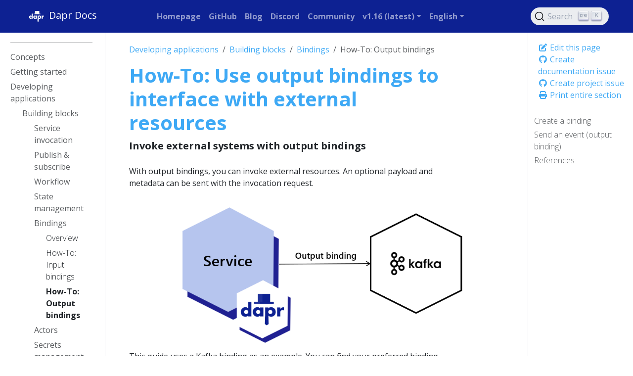

--- FILE ---
content_type: text/html
request_url: https://docs.dapr.io/developing-applications/building-blocks/bindings/howto-bindings/
body_size: 28023
content:
<!doctype html><html itemscope itemtype=http://schema.org/WebPage lang=en class=no-js><head><meta charset=utf-8><meta name=viewport content="width=device-width,initial-scale=1,shrink-to-fit=no"><meta name=robots content="index, follow"><link rel="shortcut icon" href=/favicons/favicon.ico><link rel=apple-touch-icon href=/favicons/apple-touch-icon-180x180.png sizes=180x180><link rel=icon type=image/png href=/favicons/favicon-16x16.png sizes=16x16><link rel=icon type=image/png href=/favicons/favicon-32x32.png sizes=32x32><link rel=icon type=image/png href=/favicons/android-36x36.png sizes=36x36><link rel=icon type=image/png href=/favicons/android-48x48.png sizes=48x48><link rel=icon type=image/png href=/favicons/android-72x72.png sizes=72x72><link rel=icon type=image/png href=/favicons/android-96x96.png sizes=96x96><link rel=icon type=image/png href=/favicons/android-144x144.png sizes=144x144><link rel=icon type=image/png href=/favicons/android-192x192.png sizes=192x192><title>How-To: Use output bindings to interface with external resources | Dapr Docs</title><meta name=description content="Invoke external systems with output bindings"><meta property="og:url" content="https://docs.dapr.io/developing-applications/building-blocks/bindings/howto-bindings/"><meta property="og:site_name" content="Dapr Docs"><meta property="og:title" content="How-To: Use output bindings to interface with external resources"><meta property="og:description" content="Invoke external systems with output bindings"><meta property="og:locale" content="en"><meta property="og:type" content="article"><meta property="article:section" content="developing-applications"><meta property="article:modified_time" content="2026-01-14T19:01:38+00:00"><meta itemprop=name content="How-To: Use output bindings to interface with external resources"><meta itemprop=description content="Invoke external systems with output bindings"><meta itemprop=dateModified content="2026-01-14T19:01:38+00:00"><meta itemprop=wordCount content="802"><meta name=twitter:card content="summary"><meta name=twitter:title content="How-To: Use output bindings to interface with external resources"><meta name=twitter:description content="Invoke external systems with output bindings"><link rel=preload href=/scss/main.min.ad69ff4648955c8992aa58a20ff056076b938e93d6b6249161e5335a00bd4877.css as=style integrity="sha256-rWn/RkiVXImSqliiD/BWB2uTjpPWtiSRYeUzWgC9SHc=" crossorigin=anonymous><link href=/scss/main.min.ad69ff4648955c8992aa58a20ff056076b938e93d6b6249161e5335a00bd4877.css rel=stylesheet integrity="sha256-rWn/RkiVXImSqliiD/BWB2uTjpPWtiSRYeUzWgC9SHc=" crossorigin=anonymous><script src=https://code.jquery.com/jquery-3.7.1.min.js integrity="sha512-v2CJ7UaYy4JwqLDIrZUI/4hqeoQieOmAZNXBeQyjo21dadnwR+8ZaIJVT8EE2iyI61OV8e6M8PP2/4hpQINQ/g==" crossorigin=anonymous></script><link rel=stylesheet href=https://cdn.jsdelivr.net/npm/@docsearch/css@3.8.2 integrity="sha512-l7pkV1dOURFyHCeH8I4fK9lCkQKuqhlsTCqRl3zktifDlB8oTUJ+mJPgYkK9kHpUut8j1iPquTv32t6hvTPv3g==" crossorigin=anonymous><link rel=stylesheet href=https://cdn.jsdelivr.net/npm/@docsearch/css@3><script async src="https://www.googletagmanager.com/gtag/js?id=G-60C6Q1ETC1"></script><script>var dnt,doNotTrack=!1;if(!1&&(dnt=navigator.doNotTrack||window.doNotTrack||navigator.msDoNotTrack,doNotTrack=dnt=="1"||dnt=="yes"),!doNotTrack){window.dataLayer=window.dataLayer||[];function gtag(){dataLayer.push(arguments)}gtag("js",new Date),gtag("config","G-60C6Q1ETC1")}</script></head><body class=td-page><header><nav class="js-navbar-scroll navbar navbar-expand navbar-dark flex-column flex-md-row td-navbar"><a class=navbar-brand href=/><span class=navbar-logo><svg width="206" height="206" viewBox="0 0 206 206" xmlns:xlink="http://www.w3.org/1999/xlink"><title>white on dark</title><desc>Created with Sketch.</desc><defs/><g id="white-on-dark" stroke="none" stroke-width="1" fill="none" fill-rule="evenodd"><path d="M63.08125 128H51.55v-3.621094C50.448432 125.761726 49.3351619 126.769528 48.2101562 127.402344 46.2413964 128.503912 44.0031375 129.054688 41.4953125 129.054688c-4.0547078.0-7.6640467-1.39451800000001-10.828125-4.183594-3.7734564-3.328142-5.6601563-7.734348-5.6601563-13.21875.0-5.578153 1.9335745-10.031234 5.8007813-13.3593752C33.8781404 95.644518 37.4054488 94.3203125 41.3898437 94.3203125c2.3203242.0 4.4999899.492182600000007 6.5390625 1.4765625C49.1007871 96.3593778 50.3078063 97.2851498 51.55 98.5742188V75.1953125H63.08125V128zM51.9015625 111.6875c0-2.06251-.7265552-3.814446-2.1796875-5.255859-1.4531323-1.44141399999999-3.2109272-2.16211-5.2734375-2.16211-2.2968865.0-4.1835864.867178999999993-5.6601563 2.601563-1.1953184 1.406257-1.7929687 3.011709-1.7929687 4.816406S37.5929628 115.097649 38.7882812 116.503906C40.2414135 118.23829 42.1281134 119.105469 44.4484375 119.105469c2.0859479.0 3.8496022-.714837000000003 5.2910156-2.144531 1.4414135-1.429695 2.1621094-3.18749 2.1621094-5.273438zM106.329687 128H94.7984375v-3.621094C93.6968695 125.761726 92.5835994 126.769528 91.4585937 127.402344 89.4898339 128.503912 87.251575 129.054688 84.74375 129.054688c-4.0547078.0-7.6640467-1.39451800000001-10.828125-4.183594C70.1421686 121.542952 68.2554687 117.136746 68.2554687 111.652344 68.2554687 106.074191 70.1890432 101.62111 74.05625 98.2929688 77.1265779 95.644518 80.6538863 94.3203125 84.6382812 94.3203125c2.3203242.0 4.4999899.492182600000007 6.5390625 1.4765625C92.3492246 96.3593778 93.5562438 97.2851498 94.7984375 98.5742188V95.375H106.329687V128zM95.15 111.6875c0-2.06251-.726555200000007-3.814446-2.1796875-5.255859C91.5171802 104.990227 89.7593853 104.269531 87.696875 104.269531 85.3999885 104.269531 83.5132886 105.13671 82.0367187 106.871094 80.8414003 108.277351 80.24375 109.882803 80.24375 111.6875S80.8414003 115.097649 82.0367187 116.503906C83.489851 118.23829 85.3765509 119.105469 87.696875 119.105469 89.7828229 119.105469 91.5464772 118.390632 92.9878906 116.960938 94.4293041 115.531243 95.15 113.773448 95.15 111.6875zM150.878906 111.722656c0 5.578153-1.93357399999999 10.031234-5.800781 13.359375C142.007797 127.730482 138.480489 129.054688 134.496094 129.054688c-2.320324.0-4.49999-.492183000000011-6.539063-1.476563-1.171881-.562503000000007-2.3789-1.488275-3.621094-2.777344V144.3125h-11.53125V95.375h11.53125v3.6210938C125.367193 97.636712 126.480463 96.6289095 127.675781 95.9726562c1.96876-1.101568 4.207019-1.6523437 6.714844-1.6523437C138.445333 94.3203125 142.054672 95.7148298 145.21875 98.5039062 148.992206 101.832048 150.878906 106.238254 150.878906 111.722656zM138.890625 111.6875c0-1.851572-.585932000000014-3.457024-1.757813-4.816406C135.656243 105.13671 133.757824 104.269531 131.4375 104.269531c-2.085948.0-3.849602.714837000000003-5.291016 2.144531-1.441413 1.429695-2.162109 3.18749-2.162109 5.273438.0 2.06251.726555000000005 3.814446 2.179687 5.255859C127.617195 118.384773 129.37499 119.105469 131.4375 119.105469c2.320324.0 4.20702399999999-.867178999999993 5.660156-2.601563 1.19531900000001-1.406257 1.792969-3.011709 1.792969-4.816406zm41.63125-5.660156C178.904679 105.253902 177.264071 104.867188 175.6 104.867188c-3.79689399999998.0-6.25780699999999 1.546859-7.382813 4.640624C167.79531 110.632818 167.584375 112.144522 167.584375 114.042969V128h-11.53125V95.375h11.53125v5.34375C168.803131 98.820303 170.115618 97.449223 171.521875 96.6054688c1.898447-1.1250057 4.14842400000001-1.6875 6.75-1.6875C178.881253 94.9179688 179.631246 94.9531246 180.521875 95.0234375V106.027344z" id="dapr" fill="#FFF"/><polygon id="tie" fill="#FFF" fill-rule="nonzero" points="112.713867 128.237305 124.324219 128.237305 125.324219 155.49707 118.519043 160.265625 111.713867 155.49707"/><rect id="Rectangle-4" fill="#FFF" fill-rule="nonzero" x="86.6816586" y="46" width="44.0478543" height="31" rx="2"/><rect id="Rectangle-4" fill="#000" fill-rule="nonzero" opacity=".0799999982" x="86.6816586" y="46" width="16.2935291" height="31"/><rect id="Rectangle-3" fill="#FFF" fill-rule="nonzero" x="72.7718099" y="75" width="71.2879747" height="7.44032012" rx="3.72016"/><rect id="Rectangle-4" fill="#000" fill-rule="nonzero" opacity=".0799999982" x="72.7718099" y="75" width="22.0566132" height="9.15731707"/></g></svg></span><span class=font-weight-bold>Dapr Docs</span></a><div class="td-navbar-nav-scroll ml-md-auto" id=main_navbar><ul class="navbar-nav mt-2 mt-lg-0"><li class="nav-item mr-4 mb-2 mb-lg-0"><a class=nav-link href=https://dapr.io target=_blank rel="nofollow noopener noreferrer"><span>Homepage</span></a></li><li class="nav-item mr-4 mb-2 mb-lg-0"><a class=nav-link href=https://github.com/dapr target=_blank rel="nofollow noopener noreferrer"><span>GitHub</span></a></li><li class="nav-item mr-4 mb-2 mb-lg-0"><a class=nav-link href=https://blog.dapr.io/posts target=_blank rel="nofollow noopener noreferrer"><span>Blog</span></a></li><li class="nav-item mr-4 mb-2 mb-lg-0"><a class=nav-link href=https://bit.ly/dapr-discord target=_blank rel="nofollow noopener noreferrer"><span>Discord</span></a></li><li class="nav-item mr-4 mb-2 mb-lg-0"><a class=nav-link href=https://dapr.io/community target=_blank rel="nofollow noopener noreferrer"><span>Community</span></a></li><li class="nav-item dropdown d-none d-lg-block"><div class=dropdown><a class="nav-link dropdown-toggle" href=# role=button data-bs-toggle=dropdown aria-haspopup=true aria-expanded=false>v1.16 (latest)</a><ul class=dropdown-menu><li><a class=dropdown-item href=https://v1-17.docs.dapr.io>v1.17 (preview)</a></li><li><a class=dropdown-item href=#>v1.16 (latest)</a></li><li><a class=dropdown-item href=https://v1-15.docs.dapr.io>v1.15</a></li><li><a class=dropdown-item href=https://v1-14.docs.dapr.io>v1.14</a></li><li><a class=dropdown-item href=https://v1-13.docs.dapr.io>v1.13</a></li><li><a class=dropdown-item href=https://v1-12.docs.dapr.io>v1.12</a></li><li><a class=dropdown-item href=https://v1-11.docs.dapr.io>v1.11</a></li><li><a class=dropdown-item href=https://v1-10.docs.dapr.io>v1.10</a></li><li><a class=dropdown-item href=https://v1-9.docs.dapr.io>v1.9</a></li><li><a class=dropdown-item href=https://v1-8.docs.dapr.io>v1.8</a></li><li><a class=dropdown-item href=https://v1-7.docs.dapr.io>v1.7</a></li></ul></div></li><li class="nav-item dropdown d-none d-lg-block"><div class=dropdown><a class="nav-link dropdown-toggle" href=# role=button data-bs-toggle=dropdown aria-haspopup=true aria-expanded=false>English</a><ul class=dropdown-menu><li><a class=dropdown-item href=/zh-hans/developing-applications/building-blocks/bindings/howto-bindings/>简体中文</a></li></ul></div></li></ul></div><div class="navbar-nav d-none d-lg-block"><div id=docsearch></div></div></nav></header><div class="container-fluid td-outer"><div class=td-main><div class="row flex-xl-nowrap"><aside class="col-12 col-md-3 col-xl-2 td-sidebar d-print-none"><div id=td-sidebar-menu class=td-sidebar__inner><div id=content-mobile><form class="td-sidebar__search d-flex align-items-center"><div id=docsearch></div><button class="btn btn-link td-sidebar__toggle d-md-none p-0 ms-3 fas fa-bars" type=button data-bs-toggle=collapse data-bs-target=#td-section-nav aria-controls=td-section-nav aria-expanded=false aria-label="Toggle section navigation"></button></form></div><div id=content-desktop></div><nav class="td-sidebar-nav collapse td-sidebar-nav--search-disabled" id=td-section-nav><div class="td-sidebar-nav__section nav-item dropdown d-block d-lg-none"><div class=dropdown><a class="nav-link dropdown-toggle" href=# role=button data-bs-toggle=dropdown aria-haspopup=true aria-expanded=false>English</a><ul class=dropdown-menu><li><a class=dropdown-item href=/zh-hans/developing-applications/building-blocks/bindings/howto-bindings/>简体中文</a></li></ul></div></div><ul class="td-sidebar-nav__section pe-md-3 ul-0"><li class="td-sidebar-nav__section-title td-sidebar-nav__section with-child active-path" id=m--li><a href=/ class="align-left ps-0 td-sidebar-link td-sidebar-link__section tree-root" id=m-><span></span></a><ul class=ul-1><li class="td-sidebar-nav__section-title td-sidebar-nav__section with-child" id=m-concepts-li><a href=/concepts/ title="Dapr concepts" class="align-left ps-0 td-sidebar-link td-sidebar-link__section" id=m-concepts><span>Concepts</span></a><ul class="ul-2 foldable"><li class="td-sidebar-nav__section-title td-sidebar-nav__section without-child collapse" id=m-conceptsoverview-li><a href=/concepts/overview/ class="align-left ps-0 td-sidebar-link td-sidebar-link__page" id=m-conceptsoverview><span>Overview</span></a></li><li class="td-sidebar-nav__section-title td-sidebar-nav__section without-child collapse" id=m-conceptsbuilding-blocks-concept-li><a href=/concepts/building-blocks-concept/ class="align-left ps-0 td-sidebar-link td-sidebar-link__page" id=m-conceptsbuilding-blocks-concept><span>Building blocks</span></a></li><li class="td-sidebar-nav__section-title td-sidebar-nav__section without-child collapse" id=m-conceptscomponents-concept-li><a href=/concepts/components-concept/ class="align-left ps-0 td-sidebar-link td-sidebar-link__page" id=m-conceptscomponents-concept><span>Components</span></a></li><li class="td-sidebar-nav__section-title td-sidebar-nav__section without-child collapse" id=m-conceptsconfiguration-concept-li><a href=/concepts/configuration-concept/ title="Application and control plane configuration" class="align-left ps-0 td-sidebar-link td-sidebar-link__page" id=m-conceptsconfiguration-concept><span>Configuration</span></a></li><li class="td-sidebar-nav__section-title td-sidebar-nav__section without-child collapse" id=m-conceptsresiliency-concept-li><a href=/concepts/resiliency-concept/ class="align-left ps-0 td-sidebar-link td-sidebar-link__page" id=m-conceptsresiliency-concept><span>Resiliency</span></a></li><li class="td-sidebar-nav__section-title td-sidebar-nav__section without-child collapse" id=m-conceptsobservability-concept-li><a href=/concepts/observability-concept/ class="align-left ps-0 td-sidebar-link td-sidebar-link__page" id=m-conceptsobservability-concept><span>Observability</span></a></li><li class="td-sidebar-nav__section-title td-sidebar-nav__section without-child collapse" id=m-conceptssecurity-concept-li><a href=/concepts/security-concept/ class="align-left ps-0 td-sidebar-link td-sidebar-link__page" id=m-conceptssecurity-concept><span>Security</span></a></li><li class="td-sidebar-nav__section-title td-sidebar-nav__section without-child collapse" id=m-conceptsisolation-concept-li><a href=/concepts/isolation-concept/ class="align-left ps-0 td-sidebar-link td-sidebar-link__page" id=m-conceptsisolation-concept><span>Isolation</span></a></li><li class="td-sidebar-nav__section-title td-sidebar-nav__section with-child collapse" id=m-conceptsdapr-services-li><a href=/concepts/dapr-services/ title="Overview of the Dapr services" class="align-left ps-0 td-sidebar-link td-sidebar-link__section" id=m-conceptsdapr-services><span>Dapr services</span></a><ul class="ul-3 foldable"><li class="td-sidebar-nav__section-title td-sidebar-nav__section without-child collapse" id=m-conceptsdapr-servicessidecar-li><a href=/concepts/dapr-services/sidecar/ title="Dapr sidecar (daprd) overview" class="align-left ps-0 td-sidebar-link td-sidebar-link__page" id=m-conceptsdapr-servicessidecar><span>Sidecar</span></a></li><li class="td-sidebar-nav__section-title td-sidebar-nav__section without-child collapse" id=m-conceptsdapr-servicesoperator-li><a href=/concepts/dapr-services/operator/ title="Dapr Operator control plane service overview" class="align-left ps-0 td-sidebar-link td-sidebar-link__page" id=m-conceptsdapr-servicesoperator><span>Operator</span></a></li><li class="td-sidebar-nav__section-title td-sidebar-nav__section without-child collapse" id=m-conceptsdapr-servicesplacement-li><a href=/concepts/dapr-services/placement/ title="Dapr Placement control plane service overview" class="align-left ps-0 td-sidebar-link td-sidebar-link__page" id=m-conceptsdapr-servicesplacement><span>Placement</span></a></li><li class="td-sidebar-nav__section-title td-sidebar-nav__section without-child collapse" id=m-conceptsdapr-servicesscheduler-li><a href=/concepts/dapr-services/scheduler/ title="Dapr Scheduler control plane service overview" class="align-left ps-0 td-sidebar-link td-sidebar-link__page" id=m-conceptsdapr-servicesscheduler><span>Scheduler</span></a></li><li class="td-sidebar-nav__section-title td-sidebar-nav__section without-child collapse" id=m-conceptsdapr-servicessentry-li><a href=/concepts/dapr-services/sentry/ title="Dapr Sentry control plane service overview" class="align-left ps-0 td-sidebar-link td-sidebar-link__page" id=m-conceptsdapr-servicessentry><span>Sentry</span></a></li><li class="td-sidebar-nav__section-title td-sidebar-nav__section without-child collapse" id=m-conceptsdapr-servicessidecar-injector-li><a href=/concepts/dapr-services/sidecar-injector/ title="Dapr Sidecar Injector control plane service overview" class="align-left ps-0 td-sidebar-link td-sidebar-link__page" id=m-conceptsdapr-servicessidecar-injector><span>Sidecar injector</span></a></li></ul></li><li class="td-sidebar-nav__section-title td-sidebar-nav__section without-child collapse" id=m-conceptsterminology-li><a href=/concepts/terminology/ title="Dapr terminology and definitions" class="align-left ps-0 td-sidebar-link td-sidebar-link__page" id=m-conceptsterminology><span>Terminology</span></a></li><li class="td-sidebar-nav__section-title td-sidebar-nav__section with-child collapse" id=m-conceptsfaq-li><a href=/concepts/faq/ title="Frequently asked questions and answers" class="align-left ps-0 td-sidebar-link td-sidebar-link__section" id=m-conceptsfaq><span>FAQs</span></a><ul class="ul-3 foldable"><li class="td-sidebar-nav__section-title td-sidebar-nav__section without-child collapse" id=m-conceptsfaqfaq-li><a href=/concepts/faq/faq/ title="General Dapr questions and answers" class="align-left ps-0 td-sidebar-link td-sidebar-link__page" id=m-conceptsfaqfaq><span>General questions</span></a></li><li class="td-sidebar-nav__section-title td-sidebar-nav__section without-child collapse" id=m-conceptsfaqservice-mesh-li><a href=/concepts/faq/service-mesh/ title="Dapr and service meshes" class="align-left ps-0 td-sidebar-link td-sidebar-link__page" id=m-conceptsfaqservice-mesh><span>Service meshes</span></a></li></ul></li></ul></li><li class="td-sidebar-nav__section-title td-sidebar-nav__section with-child" id=m-getting-started-li><a href=/getting-started/ title="Getting started with Dapr" class="align-left ps-0 td-sidebar-link td-sidebar-link__section" id=m-getting-started><span>Getting started</span></a><ul class="ul-2 foldable"><li class="td-sidebar-nav__section-title td-sidebar-nav__section without-child collapse" id=m-getting-startedinstall-dapr-cli-li><a href=/getting-started/install-dapr-cli/ title="Install the Dapr CLI" class="align-left ps-0 td-sidebar-link td-sidebar-link__page" id=m-getting-startedinstall-dapr-cli><span>Install Dapr CLI</span></a></li><li class="td-sidebar-nav__section-title td-sidebar-nav__section without-child collapse" id=m-getting-startedinstall-dapr-selfhost-li><a href=/getting-started/install-dapr-selfhost/ title="Initialize Dapr in your local environment" class="align-left ps-0 td-sidebar-link td-sidebar-link__page" id=m-getting-startedinstall-dapr-selfhost><span>Init Dapr locally</span></a></li><li class="td-sidebar-nav__section-title td-sidebar-nav__section without-child collapse" id=m-getting-startedget-started-api-li><a href=/getting-started/get-started-api/ class="align-left ps-0 td-sidebar-link td-sidebar-link__page" id=m-getting-startedget-started-api><span>Use the Dapr API</span></a></li><li class="td-sidebar-nav__section-title td-sidebar-nav__section with-child collapse" id=m-getting-startedquickstarts-li><a href=/getting-started/quickstarts/ class="align-left ps-0 td-sidebar-link td-sidebar-link__section" id=m-getting-startedquickstarts><span>Dapr Quickstarts</span></a><ul class="ul-3 foldable"><li class="td-sidebar-nav__section-title td-sidebar-nav__section without-child collapse" id=m-getting-startedquickstartsserviceinvocation-quickstart-li><a href=/getting-started/quickstarts/serviceinvocation-quickstart/ title="Quickstart: Service Invocation" class="align-left ps-0 td-sidebar-link td-sidebar-link__page" id=m-getting-startedquickstartsserviceinvocation-quickstart><span>Service Invocation</span></a></li><li class="td-sidebar-nav__section-title td-sidebar-nav__section without-child collapse" id=m-getting-startedquickstartspubsub-quickstart-li><a href=/getting-started/quickstarts/pubsub-quickstart/ title="Quickstart: Publish and Subscribe" class="align-left ps-0 td-sidebar-link td-sidebar-link__page" id=m-getting-startedquickstartspubsub-quickstart><span>Publish and Subscribe</span></a></li><li class="td-sidebar-nav__section-title td-sidebar-nav__section without-child collapse" id=m-getting-startedquickstartsworkflow-quickstart-li><a href=/getting-started/quickstarts/workflow-quickstart/ title="Quickstart: Workflow" class="align-left ps-0 td-sidebar-link td-sidebar-link__page" id=m-getting-startedquickstartsworkflow-quickstart><span>Workflow</span></a></li><li class="td-sidebar-nav__section-title td-sidebar-nav__section without-child collapse" id=m-getting-startedquickstartsstatemanagement-quickstart-li><a href=/getting-started/quickstarts/statemanagement-quickstart/ title="Quickstart: State Management" class="align-left ps-0 td-sidebar-link td-sidebar-link__page" id=m-getting-startedquickstartsstatemanagement-quickstart><span>State Management</span></a></li><li class="td-sidebar-nav__section-title td-sidebar-nav__section without-child collapse" id=m-getting-startedquickstartsbindings-quickstart-li><a href=/getting-started/quickstarts/bindings-quickstart/ title="Quickstart: Input & Output Bindings" class="align-left ps-0 td-sidebar-link td-sidebar-link__page" id=m-getting-startedquickstartsbindings-quickstart><span>Bindings</span></a></li><li class="td-sidebar-nav__section-title td-sidebar-nav__section without-child collapse" id=m-getting-startedquickstartsactors-quickstart-li><a href=/getting-started/quickstarts/actors-quickstart/ title="Quickstart: Actors" class="align-left ps-0 td-sidebar-link td-sidebar-link__page" id=m-getting-startedquickstartsactors-quickstart><span>Actors</span></a></li><li class="td-sidebar-nav__section-title td-sidebar-nav__section without-child collapse" id=m-getting-startedquickstartssecrets-quickstart-li><a href=/getting-started/quickstarts/secrets-quickstart/ title="Quickstart: Secrets Management" class="align-left ps-0 td-sidebar-link td-sidebar-link__page" id=m-getting-startedquickstartssecrets-quickstart><span>Secrets Management</span></a></li><li class="td-sidebar-nav__section-title td-sidebar-nav__section without-child collapse" id=m-getting-startedquickstartsconfiguration-quickstart-li><a href=/getting-started/quickstarts/configuration-quickstart/ title="Quickstart: Configuration" class="align-left ps-0 td-sidebar-link td-sidebar-link__page" id=m-getting-startedquickstartsconfiguration-quickstart><span>Configuration</span></a></li><li class="td-sidebar-nav__section-title td-sidebar-nav__section without-child collapse" id=m-getting-startedquickstartscryptography-quickstart-li><a href=/getting-started/quickstarts/cryptography-quickstart/ title="Quickstart: Cryptography" class="align-left ps-0 td-sidebar-link td-sidebar-link__page" id=m-getting-startedquickstartscryptography-quickstart><span>Cryptography</span></a></li><li class="td-sidebar-nav__section-title td-sidebar-nav__section without-child collapse" id=m-getting-startedquickstartsjobs-quickstart-li><a href=/getting-started/quickstarts/jobs-quickstart/ title="Quickstart: Jobs" class="align-left ps-0 td-sidebar-link td-sidebar-link__page" id=m-getting-startedquickstartsjobs-quickstart><span>Jobs</span></a></li><li class="td-sidebar-nav__section-title td-sidebar-nav__section without-child collapse" id=m-getting-startedquickstartsconversation-quickstart-li><a href=/getting-started/quickstarts/conversation-quickstart/ title="Quickstart: Conversation" class="align-left ps-0 td-sidebar-link td-sidebar-link__page" id=m-getting-startedquickstartsconversation-quickstart><span>Conversation</span></a></li><li class="td-sidebar-nav__section-title td-sidebar-nav__section with-child collapse" id=m-getting-startedquickstartsresiliency-li><a href=/getting-started/quickstarts/resiliency/ title="Resiliency Quickstarts" class="align-left ps-0 td-sidebar-link td-sidebar-link__section" id=m-getting-startedquickstartsresiliency><span>Resiliency</span></a><ul class="ul-4 foldable"><li class="td-sidebar-nav__section-title td-sidebar-nav__section without-child collapse" id=m-getting-startedquickstartsresiliencyresiliency-state-quickstart-li><a href=/getting-started/quickstarts/resiliency/resiliency-state-quickstart/ title="Quickstart: Service-to-component resiliency" class="align-left ps-0 td-sidebar-link td-sidebar-link__page" id=m-getting-startedquickstartsresiliencyresiliency-state-quickstart><span>Resiliency: Service-to-component</span></a></li><li class="td-sidebar-nav__section-title td-sidebar-nav__section without-child collapse" id=m-getting-startedquickstartsresiliencyresiliency-serviceinvo-quickstart-li><a href=/getting-started/quickstarts/resiliency/resiliency-serviceinvo-quickstart/ title="Quickstart: Service-to-service resiliency" class="align-left ps-0 td-sidebar-link td-sidebar-link__page" id=m-getting-startedquickstartsresiliencyresiliency-serviceinvo-quickstart><span>Resiliency: Service-to-service</span></a></li></ul></li></ul></li><li class="td-sidebar-nav__section-title td-sidebar-nav__section with-child collapse" id=m-getting-startedtutorials-li><a href=/getting-started/tutorials/ class="align-left ps-0 td-sidebar-link td-sidebar-link__section" id=m-getting-startedtutorials><span>Dapr Tutorials</span></a><ul class="ul-3 foldable"><li class="td-sidebar-nav__section-title td-sidebar-nav__section without-child collapse" id=m-getting-startedtutorialsget-started-component-li><a href=/getting-started/tutorials/get-started-component/ class="align-left ps-0 td-sidebar-link td-sidebar-link__page" id=m-getting-startedtutorialsget-started-component><span>Define a component</span></a></li><li class="td-sidebar-nav__section-title td-sidebar-nav__section without-child collapse" id=m-getting-startedtutorialsconfigure-state-pubsub-li><a href=/getting-started/tutorials/configure-state-pubsub/ title="Tutorial: Configure state store and pub/sub message broker" class="align-left ps-0 td-sidebar-link td-sidebar-link__page" id=m-getting-startedtutorialsconfigure-state-pubsub><span>Configure state & pub/sub</span></a></li></ul></li></ul></li><li class="td-sidebar-nav__section-title td-sidebar-nav__section with-child active-path" id=m-developing-applications-li><a href=/developing-applications/ title="Developing applications with Dapr" class="align-left ps-0 td-sidebar-link td-sidebar-link__section" id=m-developing-applications><span>Developing applications</span></a><ul class="ul-2 foldable"><li class="td-sidebar-nav__section-title td-sidebar-nav__section with-child active-path" id=m-developing-applicationsbuilding-blocks-li><a href=/developing-applications/building-blocks/ class="align-left ps-0 td-sidebar-link td-sidebar-link__section" id=m-developing-applicationsbuilding-blocks><span>Building blocks</span></a><ul class="ul-3 foldable"><li class="td-sidebar-nav__section-title td-sidebar-nav__section with-child" id=m-developing-applicationsbuilding-blocksservice-invocation-li><a href=/developing-applications/building-blocks/service-invocation/ class="align-left ps-0 td-sidebar-link td-sidebar-link__section" id=m-developing-applicationsbuilding-blocksservice-invocation><span>Service invocation</span></a><ul class="ul-4 foldable"><li class="td-sidebar-nav__section-title td-sidebar-nav__section without-child collapse" id=m-developing-applicationsbuilding-blocksservice-invocationservice-invocation-overview-li><a href=/developing-applications/building-blocks/service-invocation/service-invocation-overview/ title="Service invocation overview" class="align-left ps-0 td-sidebar-link td-sidebar-link__page" id=m-developing-applicationsbuilding-blocksservice-invocationservice-invocation-overview><span>Overview</span></a></li><li class="td-sidebar-nav__section-title td-sidebar-nav__section without-child collapse" id=m-developing-applicationsbuilding-blocksservice-invocationhowto-invoke-discover-services-li><a href=/developing-applications/building-blocks/service-invocation/howto-invoke-discover-services/ title="How-To: Invoke services using HTTP" class="align-left ps-0 td-sidebar-link td-sidebar-link__page" id=m-developing-applicationsbuilding-blocksservice-invocationhowto-invoke-discover-services><span>How-To: Invoke with HTTP</span></a></li><li class="td-sidebar-nav__section-title td-sidebar-nav__section without-child collapse" id=m-developing-applicationsbuilding-blocksservice-invocationhowto-invoke-services-grpc-li><a href=/developing-applications/building-blocks/service-invocation/howto-invoke-services-grpc/ title="How-To: Invoke services using gRPC" class="align-left ps-0 td-sidebar-link td-sidebar-link__page" id=m-developing-applicationsbuilding-blocksservice-invocationhowto-invoke-services-grpc><span>How-To: Invoke with gRPC</span></a></li><li class="td-sidebar-nav__section-title td-sidebar-nav__section without-child collapse" id=m-developing-applicationsbuilding-blocksservice-invocationhowto-invoke-non-dapr-endpoints-li><a href=/developing-applications/building-blocks/service-invocation/howto-invoke-non-dapr-endpoints/ title="How-To: Invoke Non-Dapr Endpoints using HTTP" class="align-left ps-0 td-sidebar-link td-sidebar-link__page" id=m-developing-applicationsbuilding-blocksservice-invocationhowto-invoke-non-dapr-endpoints><span>How-To: Invoke Non-Dapr Endpoints</span></a></li><li class="td-sidebar-nav__section-title td-sidebar-nav__section without-child collapse" id=m-developing-applicationsbuilding-blocksservice-invocationservice-invocation-namespaces-li><a href=/developing-applications/building-blocks/service-invocation/service-invocation-namespaces/ title="How to: Service invocation across namespaces" class="align-left ps-0 td-sidebar-link td-sidebar-link__page" id=m-developing-applicationsbuilding-blocksservice-invocationservice-invocation-namespaces><span>How to: Service invocation namespaces</span></a></li></ul></li><li class="td-sidebar-nav__section-title td-sidebar-nav__section with-child" id=m-developing-applicationsbuilding-blockspubsub-li><a href=/developing-applications/building-blocks/pubsub/ title="Publish & subscribe messaging" class="align-left ps-0 td-sidebar-link td-sidebar-link__section" id=m-developing-applicationsbuilding-blockspubsub><span>Publish & subscribe</span></a><ul class="ul-4 foldable"><li class="td-sidebar-nav__section-title td-sidebar-nav__section without-child collapse" id=m-developing-applicationsbuilding-blockspubsubpubsub-overview-li><a href=/developing-applications/building-blocks/pubsub/pubsub-overview/ title="Publish and subscribe overview" class="align-left ps-0 td-sidebar-link td-sidebar-link__page" id=m-developing-applicationsbuilding-blockspubsubpubsub-overview><span>Overview</span></a></li><li class="td-sidebar-nav__section-title td-sidebar-nav__section without-child collapse" id=m-developing-applicationsbuilding-blockspubsubhowto-publish-subscribe-li><a href=/developing-applications/building-blocks/pubsub/howto-publish-subscribe/ title="How to: Publish a message and subscribe to a topic" class="align-left ps-0 td-sidebar-link td-sidebar-link__page" id=m-developing-applicationsbuilding-blockspubsubhowto-publish-subscribe><span>How to: Publish & subscribe to topics</span></a></li><li class="td-sidebar-nav__section-title td-sidebar-nav__section without-child collapse" id=m-developing-applicationsbuilding-blockspubsubpubsub-cloudevents-li><a href=/developing-applications/building-blocks/pubsub/pubsub-cloudevents/ title="Publishing & subscribing messages with Cloudevents" class="align-left ps-0 td-sidebar-link td-sidebar-link__page" id=m-developing-applicationsbuilding-blockspubsubpubsub-cloudevents><span>Messages with Cloudevents</span></a></li><li class="td-sidebar-nav__section-title td-sidebar-nav__section without-child collapse" id=m-developing-applicationsbuilding-blockspubsubpubsub-raw-li><a href=/developing-applications/building-blocks/pubsub/pubsub-raw/ title="Publishing & subscribing messages without CloudEvents" class="align-left ps-0 td-sidebar-link td-sidebar-link__page" id=m-developing-applicationsbuilding-blockspubsubpubsub-raw><span>Messages without CloudEvents</span></a></li><li class="td-sidebar-nav__section-title td-sidebar-nav__section without-child collapse" id=m-developing-applicationsbuilding-blockspubsubhowto-route-messages-li><a href=/developing-applications/building-blocks/pubsub/howto-route-messages/ title="How-To: Route messages to different event handlers" class="align-left ps-0 td-sidebar-link td-sidebar-link__page" id=m-developing-applicationsbuilding-blockspubsubhowto-route-messages><span>How-To: Route events</span></a></li><li class="td-sidebar-nav__section-title td-sidebar-nav__section without-child collapse" id=m-developing-applicationsbuilding-blockspubsubsubscription-methods-li><a href=/developing-applications/building-blocks/pubsub/subscription-methods/ title="Declarative, streaming, and programmatic subscription types" class="align-left ps-0 td-sidebar-link td-sidebar-link__page" id=m-developing-applicationsbuilding-blockspubsubsubscription-methods><span>Subscription types</span></a></li><li class="td-sidebar-nav__section-title td-sidebar-nav__section without-child collapse" id=m-developing-applicationsbuilding-blockspubsubpubsub-deadletter-li><a href=/developing-applications/building-blocks/pubsub/pubsub-deadletter/ class="align-left ps-0 td-sidebar-link td-sidebar-link__page" id=m-developing-applicationsbuilding-blockspubsubpubsub-deadletter><span>Dead Letter Topics</span></a></li><li class="td-sidebar-nav__section-title td-sidebar-nav__section without-child collapse" id=m-developing-applicationsbuilding-blockspubsubhowto-namespace-li><a href=/developing-applications/building-blocks/pubsub/howto-namespace/ title="How to: Set up pub/sub namespace consumer groups" class="align-left ps-0 td-sidebar-link td-sidebar-link__page" id=m-developing-applicationsbuilding-blockspubsubhowto-namespace><span>How to: Namespace consumer groups</span></a></li><li class="td-sidebar-nav__section-title td-sidebar-nav__section without-child collapse" id=m-developing-applicationsbuilding-blockspubsubhowto-subscribe-statefulset-li><a href=/developing-applications/building-blocks/pubsub/howto-subscribe-statefulset/ class="align-left ps-0 td-sidebar-link td-sidebar-link__page" id=m-developing-applicationsbuilding-blockspubsubhowto-subscribe-statefulset><span>How to: Horizontally scale subscribers with StatefulSets</span></a></li><li class="td-sidebar-nav__section-title td-sidebar-nav__section without-child collapse" id=m-developing-applicationsbuilding-blockspubsubpubsub-scopes-li><a href=/developing-applications/building-blocks/pubsub/pubsub-scopes/ title="Scope Pub/sub topic access" class="align-left ps-0 td-sidebar-link td-sidebar-link__page" id=m-developing-applicationsbuilding-blockspubsubpubsub-scopes><span>Scope topic access</span></a></li><li class="td-sidebar-nav__section-title td-sidebar-nav__section without-child collapse" id=m-developing-applicationsbuilding-blockspubsubpubsub-message-ttl-li><a href=/developing-applications/building-blocks/pubsub/pubsub-message-ttl/ title="Message Time-to-Live (TTL)" class="align-left ps-0 td-sidebar-link td-sidebar-link__page" id=m-developing-applicationsbuilding-blockspubsubpubsub-message-ttl><span>Message TTL</span></a></li><li class="td-sidebar-nav__section-title td-sidebar-nav__section without-child collapse" id=m-developing-applicationsbuilding-blockspubsubpubsub-bulk-li><a href=/developing-applications/building-blocks/pubsub/pubsub-bulk/ class="align-left ps-0 td-sidebar-link td-sidebar-link__page" id=m-developing-applicationsbuilding-blockspubsubpubsub-bulk><span>Publish and subscribe to bulk messages</span></a></li></ul></li><li class="td-sidebar-nav__section-title td-sidebar-nav__section with-child" id=m-developing-applicationsbuilding-blocksworkflow-li><a href=/developing-applications/building-blocks/workflow/ class="align-left ps-0 td-sidebar-link td-sidebar-link__section" id=m-developing-applicationsbuilding-blocksworkflow><span>Workflow</span></a><ul class="ul-4 foldable"><li class="td-sidebar-nav__section-title td-sidebar-nav__section without-child collapse" id=m-developing-applicationsbuilding-blocksworkflowworkflow-overview-li><a href=/developing-applications/building-blocks/workflow/workflow-overview/ title="Workflow overview" class="align-left ps-0 td-sidebar-link td-sidebar-link__page" id=m-developing-applicationsbuilding-blocksworkflowworkflow-overview><span>Overview</span></a></li><li class="td-sidebar-nav__section-title td-sidebar-nav__section without-child collapse" id=m-developing-applicationsbuilding-blocksworkflowworkflow-features-concepts-li><a href=/developing-applications/building-blocks/workflow/workflow-features-concepts/ class="align-left ps-0 td-sidebar-link td-sidebar-link__page" id=m-developing-applicationsbuilding-blocksworkflowworkflow-features-concepts><span>Features and concepts</span></a></li><li class="td-sidebar-nav__section-title td-sidebar-nav__section without-child collapse" id=m-developing-applicationsbuilding-blocksworkflowworkflow-patterns-li><a href=/developing-applications/building-blocks/workflow/workflow-patterns/ class="align-left ps-0 td-sidebar-link td-sidebar-link__page" id=m-developing-applicationsbuilding-blocksworkflowworkflow-patterns><span>Workflow patterns</span></a></li><li class="td-sidebar-nav__section-title td-sidebar-nav__section without-child collapse" id=m-developing-applicationsbuilding-blocksworkflowworkflow-architecture-li><a href=/developing-applications/building-blocks/workflow/workflow-architecture/ class="align-left ps-0 td-sidebar-link td-sidebar-link__page" id=m-developing-applicationsbuilding-blocksworkflowworkflow-architecture><span>Workflow architecture</span></a></li><li class="td-sidebar-nav__section-title td-sidebar-nav__section without-child collapse" id=m-developing-applicationsbuilding-blocksworkflowhowto-author-workflow-li><a href=/developing-applications/building-blocks/workflow/howto-author-workflow/ title="How to: Author a workflow" class="align-left ps-0 td-sidebar-link td-sidebar-link__page" id=m-developing-applicationsbuilding-blocksworkflowhowto-author-workflow><span>How to: Author workflows</span></a></li><li class="td-sidebar-nav__section-title td-sidebar-nav__section without-child collapse" id=m-developing-applicationsbuilding-blocksworkflowhowto-manage-workflow-li><a href=/developing-applications/building-blocks/workflow/howto-manage-workflow/ class="align-left ps-0 td-sidebar-link td-sidebar-link__page" id=m-developing-applicationsbuilding-blocksworkflowhowto-manage-workflow><span>How to: Manage workflows</span></a></li><li class="td-sidebar-nav__section-title td-sidebar-nav__section without-child collapse" id=m-developing-applicationsbuilding-blocksworkflowworkflow-multi-app-li><a href=/developing-applications/building-blocks/workflow/workflow-multi-app/ class="align-left ps-0 td-sidebar-link td-sidebar-link__page" id=m-developing-applicationsbuilding-blocksworkflowworkflow-multi-app><span>Multi Application Workflows</span></a></li></ul></li><li class="td-sidebar-nav__section-title td-sidebar-nav__section with-child" id=m-developing-applicationsbuilding-blocksstate-management-li><a href=/developing-applications/building-blocks/state-management/ class="align-left ps-0 td-sidebar-link td-sidebar-link__section" id=m-developing-applicationsbuilding-blocksstate-management><span>State management</span></a><ul class="ul-4 foldable"><li class="td-sidebar-nav__section-title td-sidebar-nav__section without-child collapse" id=m-developing-applicationsbuilding-blocksstate-managementstate-management-overview-li><a href=/developing-applications/building-blocks/state-management/state-management-overview/ title="State management overview" class="align-left ps-0 td-sidebar-link td-sidebar-link__page" id=m-developing-applicationsbuilding-blocksstate-managementstate-management-overview><span>Overview</span></a></li><li class="td-sidebar-nav__section-title td-sidebar-nav__section without-child collapse" id=m-developing-applicationsbuilding-blocksstate-managementhowto-get-save-state-li><a href=/developing-applications/building-blocks/state-management/howto-get-save-state/ title="How-To: Save and get state" class="align-left ps-0 td-sidebar-link td-sidebar-link__page" id=m-developing-applicationsbuilding-blocksstate-managementhowto-get-save-state><span>How-To: Save & get state</span></a></li><li class="td-sidebar-nav__section-title td-sidebar-nav__section without-child collapse" id=m-developing-applicationsbuilding-blocksstate-managementhowto-state-query-api-li><a href=/developing-applications/building-blocks/state-management/howto-state-query-api/ class="align-left ps-0 td-sidebar-link td-sidebar-link__page" id=m-developing-applicationsbuilding-blocksstate-managementhowto-state-query-api><span>How-To: Query state</span></a></li><li class="td-sidebar-nav__section-title td-sidebar-nav__section without-child collapse" id=m-developing-applicationsbuilding-blocksstate-managementhowto-stateful-service-li><a href=/developing-applications/building-blocks/state-management/howto-stateful-service/ class="align-left ps-0 td-sidebar-link td-sidebar-link__page" id=m-developing-applicationsbuilding-blocksstate-managementhowto-stateful-service><span>How-To: Build a stateful service</span></a></li><li class="td-sidebar-nav__section-title td-sidebar-nav__section without-child collapse" id=m-developing-applicationsbuilding-blocksstate-managementhowto-outbox-li><a href=/developing-applications/building-blocks/state-management/howto-outbox/ class="align-left ps-0 td-sidebar-link td-sidebar-link__page" id=m-developing-applicationsbuilding-blocksstate-managementhowto-outbox><span>How-To: Enable the transactional outbox pattern</span></a></li><li class="td-sidebar-nav__section-title td-sidebar-nav__section without-child collapse" id=m-developing-applicationsbuilding-blocksstate-managementhowto-share-state-li><a href=/developing-applications/building-blocks/state-management/howto-share-state/ class="align-left ps-0 td-sidebar-link td-sidebar-link__page" id=m-developing-applicationsbuilding-blocksstate-managementhowto-share-state><span>How-To: Share state between applications</span></a></li><li class="td-sidebar-nav__section-title td-sidebar-nav__section without-child collapse" id=m-developing-applicationsbuilding-blocksstate-managementhowto-encrypt-state-li><a href=/developing-applications/building-blocks/state-management/howto-encrypt-state/ title="How-To: Encrypt application state" class="align-left ps-0 td-sidebar-link td-sidebar-link__page" id=m-developing-applicationsbuilding-blocksstate-managementhowto-encrypt-state><span>How-To: Encrypt state</span></a></li><li class="td-sidebar-nav__section-title td-sidebar-nav__section with-child collapse" id=m-developing-applicationsbuilding-blocksstate-managementquery-state-store-li><a href=/developing-applications/building-blocks/state-management/query-state-store/ title="Work with backend state stores" class="align-left ps-0 td-sidebar-link td-sidebar-link__section" id=m-developing-applicationsbuilding-blocksstate-managementquery-state-store><span>Backend stores</span></a><ul class="ul-5 foldable"><li class="td-sidebar-nav__section-title td-sidebar-nav__section without-child collapse" id=m-developing-applicationsbuilding-blocksstate-managementquery-state-storequery-cosmosdb-store-li><a href=/developing-applications/building-blocks/state-management/query-state-store/query-cosmosdb-store/ class="align-left ps-0 td-sidebar-link td-sidebar-link__page" id=m-developing-applicationsbuilding-blocksstate-managementquery-state-storequery-cosmosdb-store><span>Azure Cosmos DB</span></a></li><li class="td-sidebar-nav__section-title td-sidebar-nav__section without-child collapse" id=m-developing-applicationsbuilding-blocksstate-managementquery-state-storequery-redis-store-li><a href=/developing-applications/building-blocks/state-management/query-state-store/query-redis-store/ class="align-left ps-0 td-sidebar-link td-sidebar-link__page" id=m-developing-applicationsbuilding-blocksstate-managementquery-state-storequery-redis-store><span>Redis</span></a></li><li class="td-sidebar-nav__section-title td-sidebar-nav__section without-child collapse" id=m-developing-applicationsbuilding-blocksstate-managementquery-state-storequery-sqlserver-store-li><a href=/developing-applications/building-blocks/state-management/query-state-store/query-sqlserver-store/ class="align-left ps-0 td-sidebar-link td-sidebar-link__page" id=m-developing-applicationsbuilding-blocksstate-managementquery-state-storequery-sqlserver-store><span>SQL server</span></a></li></ul></li><li class="td-sidebar-nav__section-title td-sidebar-nav__section without-child collapse" id=m-developing-applicationsbuilding-blocksstate-managementstate-store-ttl-li><a href=/developing-applications/building-blocks/state-management/state-store-ttl/ title="State Time-to-Live (TTL)" class="align-left ps-0 td-sidebar-link td-sidebar-link__page" id=m-developing-applicationsbuilding-blocksstate-managementstate-store-ttl><span>State TTL</span></a></li></ul></li><li class="td-sidebar-nav__section-title td-sidebar-nav__section with-child active-path" id=m-developing-applicationsbuilding-blocksbindings-li><a href=/developing-applications/building-blocks/bindings/ class="align-left ps-0 td-sidebar-link td-sidebar-link__section" id=m-developing-applicationsbuilding-blocksbindings><span>Bindings</span></a><ul class="ul-4 foldable"><li class="td-sidebar-nav__section-title td-sidebar-nav__section without-child" id=m-developing-applicationsbuilding-blocksbindingsbindings-overview-li><a href=/developing-applications/building-blocks/bindings/bindings-overview/ title="Bindings overview" class="align-left ps-0 td-sidebar-link td-sidebar-link__page" id=m-developing-applicationsbuilding-blocksbindingsbindings-overview><span>Overview</span></a></li><li class="td-sidebar-nav__section-title td-sidebar-nav__section without-child" id=m-developing-applicationsbuilding-blocksbindingshowto-triggers-li><a href=/developing-applications/building-blocks/bindings/howto-triggers/ title="How-To: Trigger your application with input bindings" class="align-left ps-0 td-sidebar-link td-sidebar-link__page" id=m-developing-applicationsbuilding-blocksbindingshowto-triggers><span>How-To: Input bindings</span></a></li><li class="td-sidebar-nav__section-title td-sidebar-nav__section without-child active-path" id=m-developing-applicationsbuilding-blocksbindingshowto-bindings-li><a href=/developing-applications/building-blocks/bindings/howto-bindings/ title="How-To: Use output bindings to interface with external resources" class="align-left ps-0 active td-sidebar-link td-sidebar-link__page" id=m-developing-applicationsbuilding-blocksbindingshowto-bindings><span class=td-sidebar-nav-active-item>How-To: Output bindings</span></a></li></ul></li><li class="td-sidebar-nav__section-title td-sidebar-nav__section with-child" id=m-developing-applicationsbuilding-blocksactors-li><a href=/developing-applications/building-blocks/actors/ class="align-left ps-0 td-sidebar-link td-sidebar-link__section" id=m-developing-applicationsbuilding-blocksactors><span>Actors</span></a><ul class="ul-4 foldable"><li class="td-sidebar-nav__section-title td-sidebar-nav__section without-child collapse" id=m-developing-applicationsbuilding-blocksactorsactors-overview-li><a href=/developing-applications/building-blocks/actors/actors-overview/ title="Actors overview" class="align-left ps-0 td-sidebar-link td-sidebar-link__page" id=m-developing-applicationsbuilding-blocksactorsactors-overview><span>Overview</span></a></li><li class="td-sidebar-nav__section-title td-sidebar-nav__section without-child collapse" id=m-developing-applicationsbuilding-blocksactorsactors-features-concepts-li><a href=/developing-applications/building-blocks/actors/actors-features-concepts/ title="Actor runtime features" class="align-left ps-0 td-sidebar-link td-sidebar-link__page" id=m-developing-applicationsbuilding-blocksactorsactors-features-concepts><span>Runtime features</span></a></li><li class="td-sidebar-nav__section-title td-sidebar-nav__section without-child collapse" id=m-developing-applicationsbuilding-blocksactorsactors-runtime-config-li><a href=/developing-applications/building-blocks/actors/actors-runtime-config/ title="Actor runtime configuration parameters" class="align-left ps-0 td-sidebar-link td-sidebar-link__page" id=m-developing-applicationsbuilding-blocksactorsactors-runtime-config><span>Runtime configuration</span></a></li><li class="td-sidebar-nav__section-title td-sidebar-nav__section without-child collapse" id=m-developing-applicationsbuilding-blocksactorsnamespaced-actors-li><a href=/developing-applications/building-blocks/actors/namespaced-actors/ class="align-left ps-0 td-sidebar-link td-sidebar-link__page" id=m-developing-applicationsbuilding-blocksactorsnamespaced-actors><span>Namespaced actors</span></a></li><li class="td-sidebar-nav__section-title td-sidebar-nav__section without-child collapse" id=m-developing-applicationsbuilding-blocksactorsactors-timers-reminders-li><a href=/developing-applications/building-blocks/actors/actors-timers-reminders/ title="Actors timers and reminders" class="align-left ps-0 td-sidebar-link td-sidebar-link__page" id=m-developing-applicationsbuilding-blocksactorsactors-timers-reminders><span>Timers and reminders</span></a></li><li class="td-sidebar-nav__section-title td-sidebar-nav__section without-child collapse" id=m-developing-applicationsbuilding-blocksactorshowto-actors-partitioning-li><a href=/developing-applications/building-blocks/actors/howto-actors-partitioning/ title="How to: Enable partitioning of actor reminders" class="align-left ps-0 td-sidebar-link td-sidebar-link__page" id=m-developing-applicationsbuilding-blocksactorshowto-actors-partitioning><span>How to: Partition reminders</span></a></li><li class="td-sidebar-nav__section-title td-sidebar-nav__section without-child collapse" id=m-developing-applicationsbuilding-blocksactorshowto-actors-li><a href=/developing-applications/building-blocks/actors/howto-actors/ title="How-to: Interact with virtual actors using scripting" class="align-left ps-0 td-sidebar-link td-sidebar-link__page" id=m-developing-applicationsbuilding-blocksactorshowto-actors><span>How-To: Interact with virtual actors</span></a></li><li class="td-sidebar-nav__section-title td-sidebar-nav__section without-child collapse" id=m-developing-applicationsbuilding-blocksactorsactor-reentrancy-li><a href=/developing-applications/building-blocks/actors/actor-reentrancy/ title="How-to: Enable and use actor reentrancy in Dapr" class="align-left ps-0 td-sidebar-link td-sidebar-link__page" id=m-developing-applicationsbuilding-blocksactorsactor-reentrancy><span>How-To: Actor reentrancy</span></a></li></ul></li><li class="td-sidebar-nav__section-title td-sidebar-nav__section with-child" id=m-developing-applicationsbuilding-blockssecrets-li><a href=/developing-applications/building-blocks/secrets/ class="align-left ps-0 td-sidebar-link td-sidebar-link__section" id=m-developing-applicationsbuilding-blockssecrets><span>Secrets management</span></a><ul class="ul-4 foldable"><li class="td-sidebar-nav__section-title td-sidebar-nav__section without-child collapse" id=m-developing-applicationsbuilding-blockssecretssecrets-overview-li><a href=/developing-applications/building-blocks/secrets/secrets-overview/ title="Secrets management overview" class="align-left ps-0 td-sidebar-link td-sidebar-link__page" id=m-developing-applicationsbuilding-blockssecretssecrets-overview><span>Overview</span></a></li><li class="td-sidebar-nav__section-title td-sidebar-nav__section without-child collapse" id=m-developing-applicationsbuilding-blockssecretshowto-secrets-li><a href=/developing-applications/building-blocks/secrets/howto-secrets/ class="align-left ps-0 td-sidebar-link td-sidebar-link__page" id=m-developing-applicationsbuilding-blockssecretshowto-secrets><span>How To: Retrieve a secret</span></a></li><li class="td-sidebar-nav__section-title td-sidebar-nav__section without-child collapse" id=m-developing-applicationsbuilding-blockssecretssecrets-scopes-li><a href=/developing-applications/building-blocks/secrets/secrets-scopes/ class="align-left ps-0 td-sidebar-link td-sidebar-link__page" id=m-developing-applicationsbuilding-blockssecretssecrets-scopes><span>How To: Use secret scoping</span></a></li></ul></li><li class="td-sidebar-nav__section-title td-sidebar-nav__section with-child" id=m-developing-applicationsbuilding-blocksconfiguration-li><a href=/developing-applications/building-blocks/configuration/ class="align-left ps-0 td-sidebar-link td-sidebar-link__section" id=m-developing-applicationsbuilding-blocksconfiguration><span>Configuration</span></a><ul class="ul-4 foldable"><li class="td-sidebar-nav__section-title td-sidebar-nav__section without-child collapse" id=m-developing-applicationsbuilding-blocksconfigurationconfiguration-api-overview-li><a href=/developing-applications/building-blocks/configuration/configuration-api-overview/ title="Configuration overview" class="align-left ps-0 td-sidebar-link td-sidebar-link__page" id=m-developing-applicationsbuilding-blocksconfigurationconfiguration-api-overview><span>Overview</span></a></li><li class="td-sidebar-nav__section-title td-sidebar-nav__section without-child collapse" id=m-developing-applicationsbuilding-blocksconfigurationhowto-manage-configuration-li><a href=/developing-applications/building-blocks/configuration/howto-manage-configuration/ class="align-left ps-0 td-sidebar-link td-sidebar-link__page" id=m-developing-applicationsbuilding-blocksconfigurationhowto-manage-configuration><span>How-To: Manage configuration from a store</span></a></li></ul></li><li class="td-sidebar-nav__section-title td-sidebar-nav__section with-child" id=m-developing-applicationsbuilding-blocksdistributed-lock-li><a href=/developing-applications/building-blocks/distributed-lock/ class="align-left ps-0 td-sidebar-link td-sidebar-link__section" id=m-developing-applicationsbuilding-blocksdistributed-lock><span>Distributed lock</span></a><ul class="ul-4 foldable"><li class="td-sidebar-nav__section-title td-sidebar-nav__section without-child collapse" id=m-developing-applicationsbuilding-blocksdistributed-lockdistributed-lock-api-overview-li><a href=/developing-applications/building-blocks/distributed-lock/distributed-lock-api-overview/ title="Distributed lock overview" class="align-left ps-0 td-sidebar-link td-sidebar-link__page" id=m-developing-applicationsbuilding-blocksdistributed-lockdistributed-lock-api-overview><span>Overview</span></a></li><li class="td-sidebar-nav__section-title td-sidebar-nav__section without-child collapse" id=m-developing-applicationsbuilding-blocksdistributed-lockhowto-use-distributed-lock-li><a href=/developing-applications/building-blocks/distributed-lock/howto-use-distributed-lock/ class="align-left ps-0 td-sidebar-link td-sidebar-link__page" id=m-developing-applicationsbuilding-blocksdistributed-lockhowto-use-distributed-lock><span>How-To: Use a lock</span></a></li></ul></li><li class="td-sidebar-nav__section-title td-sidebar-nav__section with-child" id=m-developing-applicationsbuilding-blockscryptography-li><a href=/developing-applications/building-blocks/cryptography/ class="align-left ps-0 td-sidebar-link td-sidebar-link__section" id=m-developing-applicationsbuilding-blockscryptography><span>Cryptography</span></a><ul class="ul-4 foldable"><li class="td-sidebar-nav__section-title td-sidebar-nav__section without-child collapse" id=m-developing-applicationsbuilding-blockscryptographycryptography-overview-li><a href=/developing-applications/building-blocks/cryptography/cryptography-overview/ title="Cryptography overview" class="align-left ps-0 td-sidebar-link td-sidebar-link__page" id=m-developing-applicationsbuilding-blockscryptographycryptography-overview><span>Overview</span></a></li><li class="td-sidebar-nav__section-title td-sidebar-nav__section without-child collapse" id=m-developing-applicationsbuilding-blockscryptographyhowto-cryptography-li><a href=/developing-applications/building-blocks/cryptography/howto-cryptography/ title="How to: Use the cryptography APIs" class="align-left ps-0 td-sidebar-link td-sidebar-link__page" id=m-developing-applicationsbuilding-blockscryptographyhowto-cryptography><span>How to: Use cryptography</span></a></li></ul></li><li class="td-sidebar-nav__section-title td-sidebar-nav__section with-child" id=m-developing-applicationsbuilding-blocksjobs-li><a href=/developing-applications/building-blocks/jobs/ class="align-left ps-0 td-sidebar-link td-sidebar-link__section" id=m-developing-applicationsbuilding-blocksjobs><span>Jobs</span></a><ul class="ul-4 foldable"><li class="td-sidebar-nav__section-title td-sidebar-nav__section without-child collapse" id=m-developing-applicationsbuilding-blocksjobsjobs-overview-li><a href=/developing-applications/building-blocks/jobs/jobs-overview/ title="Jobs overview" class="align-left ps-0 td-sidebar-link td-sidebar-link__page" id=m-developing-applicationsbuilding-blocksjobsjobs-overview><span>Overview</span></a></li><li class="td-sidebar-nav__section-title td-sidebar-nav__section without-child collapse" id=m-developing-applicationsbuilding-blocksjobsjobs-features-concepts-li><a href=/developing-applications/building-blocks/jobs/jobs-features-concepts/ class="align-left ps-0 td-sidebar-link td-sidebar-link__page" id=m-developing-applicationsbuilding-blocksjobsjobs-features-concepts><span>Features and concepts</span></a></li><li class="td-sidebar-nav__section-title td-sidebar-nav__section without-child collapse" id=m-developing-applicationsbuilding-blocksjobshowto-schedule-and-handle-triggered-jobs-li><a href=/developing-applications/building-blocks/jobs/howto-schedule-and-handle-triggered-jobs/ class="align-left ps-0 td-sidebar-link td-sidebar-link__page" id=m-developing-applicationsbuilding-blocksjobshowto-schedule-and-handle-triggered-jobs><span>How-To: Schedule and handle triggered jobs</span></a></li></ul></li><li class="td-sidebar-nav__section-title td-sidebar-nav__section with-child" id=m-developing-applicationsbuilding-blocksconversation-li><a href=/developing-applications/building-blocks/conversation/ class="align-left ps-0 td-sidebar-link td-sidebar-link__section" id=m-developing-applicationsbuilding-blocksconversation><span>Conversation</span></a><ul class="ul-4 foldable"><li class="td-sidebar-nav__section-title td-sidebar-nav__section without-child collapse" id=m-developing-applicationsbuilding-blocksconversationconversation-overview-li><a href=/developing-applications/building-blocks/conversation/conversation-overview/ title="Conversation overview" class="align-left ps-0 td-sidebar-link td-sidebar-link__page" id=m-developing-applicationsbuilding-blocksconversationconversation-overview><span>Overview</span></a></li><li class="td-sidebar-nav__section-title td-sidebar-nav__section without-child collapse" id=m-developing-applicationsbuilding-blocksconversationhowto-conversation-layer-li><a href=/developing-applications/building-blocks/conversation/howto-conversation-layer/ title="How-To: Converse with an LLM using the conversation API" class="align-left ps-0 td-sidebar-link td-sidebar-link__page" id=m-developing-applicationsbuilding-blocksconversationhowto-conversation-layer><span>How-To: Converse</span></a></li></ul></li></ul></li><li class="td-sidebar-nav__section-title td-sidebar-nav__section with-child" id=m-developing-applicationssdks-li><a href=/developing-applications/sdks/ title="Dapr Software Development Kits (SDKs)" class="align-left ps-0 td-sidebar-link td-sidebar-link__section" id=m-developing-applicationssdks><span>SDKs</span></a><ul class="ul-3 foldable"><li class="td-sidebar-nav__section-title td-sidebar-nav__section with-child collapse" id=m-developing-applicationssdksdotnet-li><a href=/developing-applications/sdks/dotnet/ title="Dapr .NET SDK" class="align-left ps-0 td-sidebar-link td-sidebar-link__section" id=m-developing-applicationssdksdotnet><span>.NET</span></a><ul class="ul-4 foldable"><li class="td-sidebar-nav__section-title td-sidebar-nav__section with-child collapse" id=m-developing-applicationssdksdotnetdotnet-client-li><a href=/developing-applications/sdks/dotnet/dotnet-client/ title="Getting started with the Dapr client .NET SDK" class="align-left ps-0 td-sidebar-link td-sidebar-link__section" id=m-developing-applicationssdksdotnetdotnet-client><span>Client</span></a><ul class="ul-5 foldable"><li class="td-sidebar-nav__section-title td-sidebar-nav__section without-child collapse" id=m-developing-applicationssdksdotnetdotnet-clientdotnet-daprclient-usage-li><a href=/developing-applications/sdks/dotnet/dotnet-client/dotnet-daprclient-usage/ class="align-left ps-0 td-sidebar-link td-sidebar-link__page" id=m-developing-applicationssdksdotnetdotnet-clientdotnet-daprclient-usage><span>DaprClient usage</span></a></li></ul></li><li class="td-sidebar-nav__section-title td-sidebar-nav__section with-child collapse" id=m-developing-applicationssdksdotnetdotnet-workflow-li><a href=/developing-applications/sdks/dotnet/dotnet-workflow/ title="Dapr Workflow .NET SDK" class="align-left ps-0 td-sidebar-link td-sidebar-link__section" id=m-developing-applicationssdksdotnetdotnet-workflow><span>Workflow</span></a><ul class="ul-5 foldable"><li class="td-sidebar-nav__section-title td-sidebar-nav__section without-child collapse" id=m-developing-applicationssdksdotnetdotnet-workflowdotnet-workflowclient-usage-li><a href=/developing-applications/sdks/dotnet/dotnet-workflow/dotnet-workflowclient-usage/ title="DaprWorkflowClient lifetime management and registration" class="align-left ps-0 td-sidebar-link td-sidebar-link__page" id=m-developing-applicationssdksdotnetdotnet-workflowdotnet-workflowclient-usage><span>DaprWorkflowClient registration</span></a></li><li class="td-sidebar-nav__section-title td-sidebar-nav__section without-child collapse" id=m-developing-applicationssdksdotnetdotnet-workflowdotnet-workflow-management-methods-li><a href=/developing-applications/sdks/dotnet/dotnet-workflow/dotnet-workflow-management-methods/ title="Workflow management operations with DaprWorkflowClient" class="align-left ps-0 td-sidebar-link td-sidebar-link__page" id=m-developing-applicationssdksdotnetdotnet-workflowdotnet-workflow-management-methods><span>Workflow management operations</span></a></li><li class="td-sidebar-nav__section-title td-sidebar-nav__section without-child collapse" id=m-developing-applicationssdksdotnetdotnet-workflowdotnet-workflow-examples-li><a href=/developing-applications/sdks/dotnet/dotnet-workflow/dotnet-workflow-examples/ title=".NET Workflow Examples" class="align-left ps-0 td-sidebar-link td-sidebar-link__page" id=m-developing-applicationssdksdotnetdotnet-workflowdotnet-workflow-examples><span>Workflow examples on GitHub</span></a></li></ul></li><li class="td-sidebar-nav__section-title td-sidebar-nav__section with-child collapse" id=m-developing-applicationssdksdotnetdotnet-actors-li><a href=/developing-applications/sdks/dotnet/dotnet-actors/ title="Dapr actors .NET SDK" class="align-left ps-0 td-sidebar-link td-sidebar-link__section" id=m-developing-applicationssdksdotnetdotnet-actors><span>Actors</span></a><ul class="ul-5 foldable"><li class="td-sidebar-nav__section-title td-sidebar-nav__section without-child collapse" id=m-developing-applicationssdksdotnetdotnet-actorsdotnet-actors-client-li><a href=/developing-applications/sdks/dotnet/dotnet-actors/dotnet-actors-client/ title="The IActorProxyFactory interface" class="align-left ps-0 td-sidebar-link td-sidebar-link__page" id=m-developing-applicationssdksdotnetdotnet-actorsdotnet-actors-client><span>Actors client</span></a></li><li class="td-sidebar-nav__section-title td-sidebar-nav__section without-child collapse" id=m-developing-applicationssdksdotnetdotnet-actorsdotnet-actors-usage-li><a href=/developing-applications/sdks/dotnet/dotnet-actors/dotnet-actors-usage/ title="Author & run actors" class="align-left ps-0 td-sidebar-link td-sidebar-link__page" id=m-developing-applicationssdksdotnetdotnet-actorsdotnet-actors-usage><span>Authoring actors</span></a></li><li class="td-sidebar-nav__section-title td-sidebar-nav__section without-child collapse" id=m-developing-applicationssdksdotnetdotnet-actorsdotnet-actors-serialization-li><a href=/developing-applications/sdks/dotnet/dotnet-actors/dotnet-actors-serialization/ title="Actor serialization in the .NET SDK" class="align-left ps-0 td-sidebar-link td-sidebar-link__page" id=m-developing-applicationssdksdotnetdotnet-actorsdotnet-actors-serialization><span>Actor serialization</span></a></li><li class="td-sidebar-nav__section-title td-sidebar-nav__section without-child collapse" id=m-developing-applicationssdksdotnetdotnet-actorsdotnet-actors-howto-li><a href=/developing-applications/sdks/dotnet/dotnet-actors/dotnet-actors-howto/ title="How to: Run and use virtual actors in the .NET SDK" class="align-left ps-0 td-sidebar-link td-sidebar-link__page" id=m-developing-applicationssdksdotnetdotnet-actorsdotnet-actors-howto><span>How to: Run & use virtual actors</span></a></li></ul></li><li class="td-sidebar-nav__section-title td-sidebar-nav__section with-child collapse" id=m-developing-applicationssdksdotnetdotnet-ai-li><a href=/developing-applications/sdks/dotnet/dotnet-ai/ title="Dapr AI .NET SDK" class="align-left ps-0 td-sidebar-link td-sidebar-link__section" id=m-developing-applicationssdksdotnetdotnet-ai><span>AI</span></a><ul class="ul-5 foldable"><li class="td-sidebar-nav__section-title td-sidebar-nav__section without-child collapse" id=m-developing-applicationssdksdotnetdotnet-aidotnet-ai-conversation-usage-li><a href=/developing-applications/sdks/dotnet/dotnet-ai/dotnet-ai-conversation-usage/ title="Dapr AI Client" class="align-left ps-0 td-sidebar-link td-sidebar-link__page" id=m-developing-applicationssdksdotnetdotnet-aidotnet-ai-conversation-usage><span>AI client</span></a></li><li class="td-sidebar-nav__section-title td-sidebar-nav__section without-child collapse" id=m-developing-applicationssdksdotnetdotnet-aidotnet-ai-conversation-howto-li><a href=/developing-applications/sdks/dotnet/dotnet-ai/dotnet-ai-conversation-howto/ title="How to: Create and use Dapr AI Conversations in the .NET SDK" class="align-left ps-0 td-sidebar-link td-sidebar-link__page" id=m-developing-applicationssdksdotnetdotnet-aidotnet-ai-conversation-howto><span>How to: Use the AI Conversations client</span></a></li><li class="td-sidebar-nav__section-title td-sidebar-nav__section without-child collapse" id=m-developing-applicationssdksdotnetdotnet-aidotnet-ai-extensions-howto-li><a href=/developing-applications/sdks/dotnet/dotnet-ai/dotnet-ai-extensions-howto/ title="How to: Using Microsoft's AI extensions with Dapr's .NET Conversation SDK" class="align-left ps-0 td-sidebar-link td-sidebar-link__page" id=m-developing-applicationssdksdotnetdotnet-aidotnet-ai-extensions-howto><span>How to: Use Microsoft's AI extensions with Dapr</span></a></li></ul></li><li class="td-sidebar-nav__section-title td-sidebar-nav__section with-child collapse" id=m-developing-applicationssdksdotnetdotnet-jobs-li><a href=/developing-applications/sdks/dotnet/dotnet-jobs/ title="Dapr Jobs .NET SDK" class="align-left ps-0 td-sidebar-link td-sidebar-link__section" id=m-developing-applicationssdksdotnetdotnet-jobs><span>Jobs</span></a><ul class="ul-5 foldable"><li class="td-sidebar-nav__section-title td-sidebar-nav__section without-child collapse" id=m-developing-applicationssdksdotnetdotnet-jobsdotnet-jobs-howto-li><a href=/developing-applications/sdks/dotnet/dotnet-jobs/dotnet-jobs-howto/ title="How to: Author and manage Dapr Jobs in the .NET SDK" class="align-left ps-0 td-sidebar-link td-sidebar-link__page" id=m-developing-applicationssdksdotnetdotnet-jobsdotnet-jobs-howto><span>How to: Author & manage jobs</span></a></li><li class="td-sidebar-nav__section-title td-sidebar-nav__section without-child collapse" id=m-developing-applicationssdksdotnetdotnet-jobsdotnet-jobsclient-usage-li><a href=/developing-applications/sdks/dotnet/dotnet-jobs/dotnet-jobsclient-usage/ class="align-left ps-0 td-sidebar-link td-sidebar-link__page" id=m-developing-applicationssdksdotnetdotnet-jobsdotnet-jobsclient-usage><span>DaprJobsClient usage</span></a></li></ul></li><li class="td-sidebar-nav__section-title td-sidebar-nav__section with-child collapse" id=m-developing-applicationssdksdotnetdotnet-cryptography-li><a href=/developing-applications/sdks/dotnet/dotnet-cryptography/ title="Dapr Cryptography .NET SDK" class="align-left ps-0 td-sidebar-link td-sidebar-link__section" id=m-developing-applicationssdksdotnetdotnet-cryptography><span>Cryptography</span></a><ul class="ul-5 foldable"><li class="td-sidebar-nav__section-title td-sidebar-nav__section without-child collapse" id=m-developing-applicationssdksdotnetdotnet-cryptographydotnet-cryptography-usage-li><a href=/developing-applications/sdks/dotnet/dotnet-cryptography/dotnet-cryptography-usage/ title="Dapr Cryptography Client" class="align-left ps-0 td-sidebar-link td-sidebar-link__page" id=m-developing-applicationssdksdotnetdotnet-cryptographydotnet-cryptography-usage><span>Cryptography client</span></a></li><li class="td-sidebar-nav__section-title td-sidebar-nav__section without-child collapse" id=m-developing-applicationssdksdotnetdotnet-cryptographydotnet-cryptography-howto-li><a href=/developing-applications/sdks/dotnet/dotnet-cryptography/dotnet-cryptography-howto/ title="How to: Create an use Dapr Cryptography in the .NET SDK" class="align-left ps-0 td-sidebar-link td-sidebar-link__page" id=m-developing-applicationssdksdotnetdotnet-cryptographydotnet-cryptography-howto><span>How to: Use the Cryptography client</span></a></li></ul></li><li class="td-sidebar-nav__section-title td-sidebar-nav__section with-child collapse" id=m-developing-applicationssdksdotnetdotnet-messaging-li><a href=/developing-applications/sdks/dotnet/dotnet-messaging/ title="Dapr Messaging .NET SDK" class="align-left ps-0 td-sidebar-link td-sidebar-link__section" id=m-developing-applicationssdksdotnetdotnet-messaging><span>Messaging</span></a><ul class="ul-5 foldable"><li class="td-sidebar-nav__section-title td-sidebar-nav__section without-child collapse" id=m-developing-applicationssdksdotnetdotnet-messagingdotnet-messaging-pubsub-howto-li><a href=/developing-applications/sdks/dotnet/dotnet-messaging/dotnet-messaging-pubsub-howto/ title="How to: Author and manage Dapr streaming subscriptions in the .NET SDK" class="align-left ps-0 td-sidebar-link td-sidebar-link__page" id=m-developing-applicationssdksdotnetdotnet-messagingdotnet-messaging-pubsub-howto><span>How to: Author & manage streaming subscriptions</span></a></li><li class="td-sidebar-nav__section-title td-sidebar-nav__section without-child collapse" id=m-developing-applicationssdksdotnetdotnet-messagingdotnet-messaging-pubsub-usage-li><a href=/developing-applications/sdks/dotnet/dotnet-messaging/dotnet-messaging-pubsub-usage/ class="align-left ps-0 td-sidebar-link td-sidebar-link__page" id=m-developing-applicationssdksdotnetdotnet-messagingdotnet-messaging-pubsub-usage><span>DaprPublishSubscribeClient usage</span></a></li></ul></li><li class="td-sidebar-nav__section-title td-sidebar-nav__section with-child collapse" id=m-developing-applicationssdksdotnetdotnet-distributed-lock-li><a href=/developing-applications/sdks/dotnet/dotnet-distributed-lock/ title="Dapr Distributed Lock .NET SDK" class="align-left ps-0 td-sidebar-link td-sidebar-link__section" id=m-developing-applicationssdksdotnetdotnet-distributed-lock><span>Distributed Lock</span></a><ul class="ul-5 foldable"><li class="td-sidebar-nav__section-title td-sidebar-nav__section without-child collapse" id=m-developing-applicationssdksdotnetdotnet-distributed-lockdotnet-distributedlock-howto-li><a href=/developing-applications/sdks/dotnet/dotnet-distributed-lock/dotnet-distributedlock-howto/ title="How to: Create and use Dapr Distributed Lock in the .NET SDK" class="align-left ps-0 td-sidebar-link td-sidebar-link__page" id=m-developing-applicationssdksdotnetdotnet-distributed-lockdotnet-distributedlock-howto><span>How to: Use the Distributed Lock client</span></a></li></ul></li><li class="td-sidebar-nav__section-title td-sidebar-nav__section with-child collapse" id=m-developing-applicationssdksdotnetdotnet-guidance-li><a href=/developing-applications/sdks/dotnet/dotnet-guidance/ title="Best Practices for the Dapr .NET SDK" class="align-left ps-0 td-sidebar-link td-sidebar-link__section" id=m-developing-applicationssdksdotnetdotnet-guidance><span>Best Practices</span></a><ul class="ul-5 foldable"><li class="td-sidebar-nav__section-title td-sidebar-nav__section without-child collapse" id=m-developing-applicationssdksdotnetdotnet-guidancedotnet-guidance-error-model-li><a href=/developing-applications/sdks/dotnet/dotnet-guidance/dotnet-guidance-error-model/ title="Error Model in the Dapr .NET SDK" class="align-left ps-0 td-sidebar-link td-sidebar-link__page" id=m-developing-applicationssdksdotnetdotnet-guidancedotnet-guidance-error-model><span>Error Model</span></a></li><li class="td-sidebar-nav__section-title td-sidebar-nav__section without-child collapse" id=m-developing-applicationssdksdotnetdotnet-guidancedotnet-guidance-experimental-attributes-li><a href=/developing-applications/sdks/dotnet/dotnet-guidance/dotnet-guidance-experimental-attributes/ class="align-left ps-0 td-sidebar-link td-sidebar-link__page" id=m-developing-applicationssdksdotnetdotnet-guidancedotnet-guidance-experimental-attributes><span>Experimental Attributes</span></a></li><li class="td-sidebar-nav__section-title td-sidebar-nav__section without-child collapse" id=m-developing-applicationssdksdotnetdotnet-guidancedotnet-guidance-source-generators-li><a href=/developing-applications/sdks/dotnet/dotnet-guidance/dotnet-guidance-source-generators/ title="Dapr source code analyzers and generators" class="align-left ps-0 td-sidebar-link td-sidebar-link__page" id=m-developing-applicationssdksdotnetdotnet-guidancedotnet-guidance-source-generators><span>Roslyn Analyzers/Generators</span></a></li></ul></li><li class="td-sidebar-nav__section-title td-sidebar-nav__section with-child collapse" id=m-developing-applicationssdksdotnetdotnet-integrations-li><a href=/developing-applications/sdks/dotnet/dotnet-integrations/ title="Developing applications with the Dapr .NET SDK" class="align-left ps-0 td-sidebar-link td-sidebar-link__section" id=m-developing-applicationssdksdotnetdotnet-integrations><span>Deployment Integrations</span></a><ul class="ul-5 foldable"><li class="td-sidebar-nav__section-title td-sidebar-nav__section without-child collapse" id=m-developing-applicationssdksdotnetdotnet-integrationsdotnet-development-dapr-cli-li><a href=/developing-applications/sdks/dotnet/dotnet-integrations/dotnet-development-dapr-cli/ title="Dapr .NET SDK Development with Dapr CLI" class="align-left ps-0 td-sidebar-link td-sidebar-link__page" id=m-developing-applicationssdksdotnetdotnet-integrationsdotnet-development-dapr-cli><span>Dapr CLI</span></a></li><li class="td-sidebar-nav__section-title td-sidebar-nav__section without-child collapse" id=m-developing-applicationssdksdotnetdotnet-integrationsdotnet-development-docker-compose-li><a href=/developing-applications/sdks/dotnet/dotnet-integrations/dotnet-development-docker-compose/ title="Dapr .NET SDK Development with Docker-Compose" class="align-left ps-0 td-sidebar-link td-sidebar-link__page" id=m-developing-applicationssdksdotnetdotnet-integrationsdotnet-development-docker-compose><span>Docker Compose</span></a></li><li class="td-sidebar-nav__section-title td-sidebar-nav__section without-child collapse" id=m-developing-applicationssdksdotnetdotnet-integrationsdotnet-development-dapr-aspire-li><a href=/developing-applications/sdks/dotnet/dotnet-integrations/dotnet-development-dapr-aspire/ title="Dapr .NET SDK Development with .NET Aspire" class="align-left ps-0 td-sidebar-link td-sidebar-link__page" id=m-developing-applicationssdksdotnetdotnet-integrationsdotnet-development-dapr-aspire><span>.NET Aspire</span></a></li></ul></li><li class="td-sidebar-nav__section-title td-sidebar-nav__section with-child collapse" id=m-developing-applicationssdksdotnetdotnet-troubleshooting-li><a href=/developing-applications/sdks/dotnet/dotnet-troubleshooting/ title="How to troubleshoot and debug with the Dapr .NET SDK" class="align-left ps-0 td-sidebar-link td-sidebar-link__section" id=m-developing-applicationssdksdotnetdotnet-troubleshooting><span>Troubleshooting</span></a><ul class="ul-5 foldable"><li class="td-sidebar-nav__section-title td-sidebar-nav__section without-child collapse" id=m-developing-applicationssdksdotnetdotnet-troubleshootingdotnet-troubleshooting-pubsub-li><a href=/developing-applications/sdks/dotnet/dotnet-troubleshooting/dotnet-troubleshooting-pubsub/ title="Troubleshoot Pub/Sub with the .NET SDK" class="align-left ps-0 td-sidebar-link td-sidebar-link__page" id=m-developing-applicationssdksdotnetdotnet-troubleshootingdotnet-troubleshooting-pubsub><span>Troubleshoot pub/sub</span></a></li></ul></li></ul></li><li class="td-sidebar-nav__section-title td-sidebar-nav__section with-child collapse" id=m-developing-applicationssdksgo-li><a href=/developing-applications/sdks/go/ title="Dapr Go SDK" class="align-left ps-0 td-sidebar-link td-sidebar-link__section" id=m-developing-applicationssdksgo><span>Go</span></a><ul class="ul-4 foldable"><li class="td-sidebar-nav__section-title td-sidebar-nav__section without-child collapse" id=m-developing-applicationssdksgogo-client-li><a href=/developing-applications/sdks/go/go-client/ title="Getting started with the Dapr client Go SDK" class="align-left ps-0 td-sidebar-link td-sidebar-link__section" id=m-developing-applicationssdksgogo-client><span>Client</span></a></li><li class="td-sidebar-nav__section-title td-sidebar-nav__section with-child collapse" id=m-developing-applicationssdksgogo-service-li><a href=/developing-applications/sdks/go/go-service/ title="Getting started with the Dapr Service (Callback) SDK for Go" class="align-left ps-0 td-sidebar-link td-sidebar-link__section" id=m-developing-applicationssdksgogo-service><span>Service</span></a><ul class="ul-5 foldable"><li class="td-sidebar-nav__section-title td-sidebar-nav__section without-child collapse" id=m-developing-applicationssdksgogo-servicehttp-service-li><a href=/developing-applications/sdks/go/go-service/http-service/ title="Getting started with the Dapr HTTP Service SDK for Go" class="align-left ps-0 td-sidebar-link td-sidebar-link__page" id=m-developing-applicationssdksgogo-servicehttp-service><span>HTTP Service</span></a></li><li class="td-sidebar-nav__section-title td-sidebar-nav__section without-child collapse" id=m-developing-applicationssdksgogo-servicegrpc-service-li><a href=/developing-applications/sdks/go/go-service/grpc-service/ title="Getting started with the Dapr Service (Callback) SDK for Go" class="align-left ps-0 td-sidebar-link td-sidebar-link__page" id=m-developing-applicationssdksgogo-servicegrpc-service><span>gRPC Service</span></a></li></ul></li></ul></li><li class="td-sidebar-nav__section-title td-sidebar-nav__section with-child collapse" id=m-developing-applicationssdksjava-li><a href=/developing-applications/sdks/java/ title="Dapr Java SDK" class="align-left ps-0 td-sidebar-link td-sidebar-link__section" id=m-developing-applicationssdksjava><span>Java</span></a><ul class="ul-4 foldable"><li class="td-sidebar-nav__section-title td-sidebar-nav__section with-child collapse" id=m-developing-applicationssdksjavajava-ai-li><a href=/developing-applications/sdks/java/java-ai/ class="align-left ps-0 td-sidebar-link td-sidebar-link__section" id=m-developing-applicationssdksjavajava-ai><span>AI</span></a><ul class="ul-5 foldable"><li class="td-sidebar-nav__section-title td-sidebar-nav__section without-child collapse" id=m-developing-applicationssdksjavajava-aijava-ai-howto-li><a href=/developing-applications/sdks/java/java-ai/java-ai-howto/ title="How to: Author and manage Dapr Conversation AI in the Java SDK" class="align-left ps-0 td-sidebar-link td-sidebar-link__page" id=m-developing-applicationssdksjavajava-aijava-ai-howto><span>How to: Author and manage Conversation AI</span></a></li></ul></li><li class="td-sidebar-nav__section-title td-sidebar-nav__section with-child collapse" id=m-developing-applicationssdksjavajava-client-li><a href=/developing-applications/sdks/java/java-client/ title="Getting started with the Dapr client Java SDK" class="align-left ps-0 td-sidebar-link td-sidebar-link__section" id=m-developing-applicationssdksjavajava-client><span>Client</span></a><ul class="ul-5 foldable"><li class="td-sidebar-nav__section-title td-sidebar-nav__section without-child collapse" id=m-developing-applicationssdksjavajava-clientproperties-li><a href=/developing-applications/sdks/java/java-client/properties/ class="align-left ps-0 td-sidebar-link td-sidebar-link__page" id=m-developing-applicationssdksjavajava-clientproperties><span>Properties</span></a></li></ul></li><li class="td-sidebar-nav__section-title td-sidebar-nav__section with-child collapse" id=m-developing-applicationssdksjavajava-jobs-li><a href=/developing-applications/sdks/java/java-jobs/ class="align-left ps-0 td-sidebar-link td-sidebar-link__section" id=m-developing-applicationssdksjavajava-jobs><span>Jobs</span></a><ul class="ul-5 foldable"><li class="td-sidebar-nav__section-title td-sidebar-nav__section without-child collapse" id=m-developing-applicationssdksjavajava-jobsjava-jobs-howto-li><a href=/developing-applications/sdks/java/java-jobs/java-jobs-howto/ title="How to: Author and manage Dapr Jobs in the Java SDK" class="align-left ps-0 td-sidebar-link td-sidebar-link__page" id=m-developing-applicationssdksjavajava-jobsjava-jobs-howto><span>How to: Author and manage Jobs</span></a></li></ul></li><li class="td-sidebar-nav__section-title td-sidebar-nav__section with-child collapse" id=m-developing-applicationssdksjavajava-workflow-li><a href=/developing-applications/sdks/java/java-workflow/ class="align-left ps-0 td-sidebar-link td-sidebar-link__section" id=m-developing-applicationssdksjavajava-workflow><span>Workflow</span></a><ul class="ul-5 foldable"><li class="td-sidebar-nav__section-title td-sidebar-nav__section without-child collapse" id=m-developing-applicationssdksjavajava-workflowjava-workflow-howto-li><a href=/developing-applications/sdks/java/java-workflow/java-workflow-howto/ title="How to: Author and manage Dapr Workflow in the Java SDK" class="align-left ps-0 td-sidebar-link td-sidebar-link__page" id=m-developing-applicationssdksjavajava-workflowjava-workflow-howto><span>How to: Author and manage workflows</span></a></li></ul></li><li class="td-sidebar-nav__section-title td-sidebar-nav__section with-child collapse" id=m-developing-applicationssdksjavaspring-boot-li><a href=/developing-applications/sdks/java/spring-boot/ title="Getting started with the Dapr and Spring Boot" class="align-left ps-0 td-sidebar-link td-sidebar-link__section" id=m-developing-applicationssdksjavaspring-boot><span>Spring Boot Integration</span></a><ul class="ul-5 foldable"><li class="td-sidebar-nav__section-title td-sidebar-nav__section without-child collapse" id=m-developing-applicationssdksjavaspring-bootsb-workflows-howto-li><a href=/developing-applications/sdks/java/spring-boot/sb-workflows-howto/ title="How to: Author and manage Dapr Workflow with Spring Boot" class="align-left ps-0 td-sidebar-link td-sidebar-link__page" id=m-developing-applicationssdksjavaspring-bootsb-workflows-howto><span>How to: Author and manage workflows with Spring Boot</span></a></li></ul></li></ul></li><li class="td-sidebar-nav__section-title td-sidebar-nav__section with-child collapse" id=m-developing-applicationssdksjs-li><a href=/developing-applications/sdks/js/ title="JavaScript SDK" class="align-left ps-0 td-sidebar-link td-sidebar-link__section" id=m-developing-applicationssdksjs><span>JavaScript</span></a><ul class="ul-4 foldable"><li class="td-sidebar-nav__section-title td-sidebar-nav__section without-child collapse" id=m-developing-applicationssdksjsjs-client-li><a href=/developing-applications/sdks/js/js-client/ title="JavaScript Client SDK" class="align-left ps-0 td-sidebar-link td-sidebar-link__section" id=m-developing-applicationssdksjsjs-client><span>Client</span></a></li><li class="td-sidebar-nav__section-title td-sidebar-nav__section without-child collapse" id=m-developing-applicationssdksjsjs-server-li><a href=/developing-applications/sdks/js/js-server/ title="JavaScript Server SDK" class="align-left ps-0 td-sidebar-link td-sidebar-link__section" id=m-developing-applicationssdksjsjs-server><span>Server</span></a></li><li class="td-sidebar-nav__section-title td-sidebar-nav__section without-child collapse" id=m-developing-applicationssdksjsjs-actors-li><a href=/developing-applications/sdks/js/js-actors/ title="JavaScript SDK for Actors" class="align-left ps-0 td-sidebar-link td-sidebar-link__section" id=m-developing-applicationssdksjsjs-actors><span>Actors</span></a></li><li class="td-sidebar-nav__section-title td-sidebar-nav__section without-child collapse" id=m-developing-applicationssdksjsjs-logger-li><a href=/developing-applications/sdks/js/js-logger/ title="Logging in JavaScript SDK" class="align-left ps-0 td-sidebar-link td-sidebar-link__section" id=m-developing-applicationssdksjsjs-logger><span>Logging</span></a></li><li class="td-sidebar-nav__section-title td-sidebar-nav__section without-child collapse" id=m-developing-applicationssdksjsjs-examples-li><a href=/developing-applications/sdks/js/js-examples/ title="JavaScript Examples" class="align-left ps-0 td-sidebar-link td-sidebar-link__section" id=m-developing-applicationssdksjsjs-examples><span>Examples</span></a></li><li class="td-sidebar-nav__section-title td-sidebar-nav__section without-child collapse" id=m-developing-applicationssdksjsjs-workflow-li><a href=/developing-applications/sdks/js/js-workflow/ title="How to: Author and manage Dapr Workflow in the JavaScript SDK" class="align-left ps-0 td-sidebar-link td-sidebar-link__section" id=m-developing-applicationssdksjsjs-workflow><span>How to: Author and manage workflows</span></a></li></ul></li><li class="td-sidebar-nav__section-title td-sidebar-nav__section with-child collapse" id=m-developing-applicationssdksphp-li><a href=/developing-applications/sdks/php/ title="Dapr PHP SDK" class="align-left ps-0 td-sidebar-link td-sidebar-link__section" id=m-developing-applicationssdksphp><span>PHP</span></a><ul class="ul-4 foldable"><li class="td-sidebar-nav__section-title td-sidebar-nav__section with-child collapse" id=m-developing-applicationssdksphpphp-actors-li><a href=/developing-applications/sdks/php/php-actors/ title="Virtual Actors" class="align-left ps-0 td-sidebar-link td-sidebar-link__section" id=m-developing-applicationssdksphpphp-actors><span>Actors</span></a><ul class="ul-5 foldable"><li class="td-sidebar-nav__section-title td-sidebar-nav__section without-child collapse" id=m-developing-applicationssdksphpphp-actorsphp-actor-reference-li><a href=/developing-applications/sdks/php/php-actors/php-actor-reference/ title="Production Reference: Actors" class="align-left ps-0 td-sidebar-link td-sidebar-link__page" id=m-developing-applicationssdksphpphp-actorsphp-actor-reference><span>Production Reference</span></a></li></ul></li><li class="td-sidebar-nav__section-title td-sidebar-nav__section with-child collapse" id=m-developing-applicationssdksphpphp-app-li><a href=/developing-applications/sdks/php/php-app/ title="The App" class="align-left ps-0 td-sidebar-link td-sidebar-link__section" id=m-developing-applicationssdksphpphp-app><span>App</span></a><ul class="ul-5 foldable"><li class="td-sidebar-nav__section-title td-sidebar-nav__section without-child collapse" id=m-developing-applicationssdksphpphp-appphp-unit-testing-li><a href=/developing-applications/sdks/php/php-app/php-unit-testing/ class="align-left ps-0 td-sidebar-link td-sidebar-link__page" id=m-developing-applicationssdksphpphp-appphp-unit-testing><span>Unit Testing</span></a></li></ul></li><li class="td-sidebar-nav__section-title td-sidebar-nav__section without-child collapse" id=m-developing-applicationssdksphpphp-serialization-li><a href=/developing-applications/sdks/php/php-serialization/ title="Custom Serialization" class="align-left ps-0 td-sidebar-link td-sidebar-link__page" id=m-developing-applicationssdksphpphp-serialization><span>Custom Serializers</span></a></li><li class="td-sidebar-nav__section-title td-sidebar-nav__section without-child collapse" id=m-developing-applicationssdksphpphp-pubsub-li><a href=/developing-applications/sdks/php/php-pubsub/ title="Publish and Subscribe with PHP" class="align-left ps-0 td-sidebar-link td-sidebar-link__section" id=m-developing-applicationssdksphpphp-pubsub><span>Publish and Subscribe</span></a></li><li class="td-sidebar-nav__section-title td-sidebar-nav__section without-child collapse" id=m-developing-applicationssdksphpphp-state-li><a href=/developing-applications/sdks/php/php-state/ title="State Management with PHP" class="align-left ps-0 td-sidebar-link td-sidebar-link__section" id=m-developing-applicationssdksphpphp-state><span>State management</span></a></li></ul></li><li class="td-sidebar-nav__section-title td-sidebar-nav__section with-child collapse" id=m-developing-applicationssdkspython-li><a href=/developing-applications/sdks/python/ title="Dapr Python SDK" class="align-left ps-0 td-sidebar-link td-sidebar-link__section" id=m-developing-applicationssdkspython><span>Python</span></a><ul class="ul-4 foldable"><li class="td-sidebar-nav__section-title td-sidebar-nav__section without-child collapse" id=m-developing-applicationssdkspythonpython-client-li><a href=/developing-applications/sdks/python/python-client/ title="Getting started with the Dapr client Python SDK" class="align-left ps-0 td-sidebar-link td-sidebar-link__page" id=m-developing-applicationssdkspythonpython-client><span>Client</span></a></li><li class="td-sidebar-nav__section-title td-sidebar-nav__section without-child collapse" id=m-developing-applicationssdkspythonpython-actor-li><a href=/developing-applications/sdks/python/python-actor/ title="Getting started with the Dapr actor Python SDK" class="align-left ps-0 td-sidebar-link td-sidebar-link__page" id=m-developing-applicationssdkspythonpython-actor><span>Actor</span></a></li><li class="td-sidebar-nav__section-title td-sidebar-nav__section with-child collapse" id=m-developing-applicationssdkspythonpython-sdk-extensions-li><a href=/developing-applications/sdks/python/python-sdk-extensions/ title="Dapr Python SDK extensions" class="align-left ps-0 td-sidebar-link td-sidebar-link__section" id=m-developing-applicationssdkspythonpython-sdk-extensions><span>Extensions</span></a><ul class="ul-5 foldable"><li class="td-sidebar-nav__section-title td-sidebar-nav__section without-child collapse" id=m-developing-applicationssdkspythonpython-sdk-extensionspython-grpc-li><a href=/developing-applications/sdks/python/python-sdk-extensions/python-grpc/ title="Getting started with the Dapr Python gRPC service extension" class="align-left ps-0 td-sidebar-link td-sidebar-link__page" id=m-developing-applicationssdkspythonpython-sdk-extensionspython-grpc><span>gRPC</span></a></li><li class="td-sidebar-nav__section-title td-sidebar-nav__section without-child collapse" id=m-developing-applicationssdkspythonpython-sdk-extensionspython-fastapi-li><a href=/developing-applications/sdks/python/python-sdk-extensions/python-fastapi/ title="Dapr Python SDK integration with FastAPI" class="align-left ps-0 td-sidebar-link td-sidebar-link__page" id=m-developing-applicationssdkspythonpython-sdk-extensionspython-fastapi><span>FastAPI</span></a></li><li class="td-sidebar-nav__section-title td-sidebar-nav__section without-child collapse" id=m-developing-applicationssdkspythonpython-sdk-extensionspython-flask-li><a href=/developing-applications/sdks/python/python-sdk-extensions/python-flask/ title="Dapr Python SDK integration with Flask" class="align-left ps-0 td-sidebar-link td-sidebar-link__page" id=m-developing-applicationssdkspythonpython-sdk-extensionspython-flask><span>Flask</span></a></li><li class="td-sidebar-nav__section-title td-sidebar-nav__section with-child collapse" id=m-developing-applicationssdkspythonpython-sdk-extensionspython-workflow-ext-li><a href=/developing-applications/sdks/python/python-sdk-extensions/python-workflow-ext/ title="Dapr Python SDK integration with Dapr Workflow extension" class="align-left ps-0 td-sidebar-link td-sidebar-link__section" id=m-developing-applicationssdkspythonpython-sdk-extensionspython-workflow-ext><span>Dapr Workflow</span></a><ul class="ul-6 foldable"><li class="td-sidebar-nav__section-title td-sidebar-nav__section without-child collapse" id=m-developing-applicationssdkspythonpython-sdk-extensionspython-workflow-extpython-workflow-li><a href=/developing-applications/sdks/python/python-sdk-extensions/python-workflow-ext/python-workflow/ title="Getting started with the Dapr Workflow Python SDK" class="align-left ps-0 td-sidebar-link td-sidebar-link__page" id=m-developing-applicationssdkspythonpython-sdk-extensionspython-workflow-extpython-workflow><span>Workflow</span></a></li></ul></li></ul></li><li class="td-sidebar-nav__section-title td-sidebar-nav__section without-child collapse" id=m-developing-applicationssdkspythonconversation-li><a href=/developing-applications/sdks/python/conversation/ class="align-left ps-0 td-sidebar-link td-sidebar-link__page" id=m-developing-applicationssdkspythonconversation><span></span></a></li></ul></li><li class="td-sidebar-nav__section-title td-sidebar-nav__section with-child collapse" id=m-developing-applicationssdksrust-li><a href=/developing-applications/sdks/rust/ title="Dapr Rust SDK" class="align-left ps-0 td-sidebar-link td-sidebar-link__section" id=m-developing-applicationssdksrust><span>Rust</span></a><ul class="ul-4 foldable"><li class="td-sidebar-nav__section-title td-sidebar-nav__section without-child collapse" id=m-developing-applicationssdksrustrust-client-li><a href=/developing-applications/sdks/rust/rust-client/ title="Getting started with the Dapr client Rust SDK" class="align-left ps-0 td-sidebar-link td-sidebar-link__section" id=m-developing-applicationssdksrustrust-client><span>Client</span></a></li></ul></li></ul></li><li class="td-sidebar-nav__section-title td-sidebar-nav__section with-child" id=m-developing-applicationserror-codes-li><a href=/developing-applications/error-codes/ class="align-left ps-0 td-sidebar-link td-sidebar-link__section" id=m-developing-applicationserror-codes><span>Error codes</span></a><ul class="ul-3 foldable"><li class="td-sidebar-nav__section-title td-sidebar-nav__section without-child collapse" id=m-developing-applicationserror-codeserrors-overview-li><a href=/developing-applications/error-codes/errors-overview/ title="Errors overview" class="align-left ps-0 td-sidebar-link td-sidebar-link__page" id=m-developing-applicationserror-codeserrors-overview><span>Overview</span></a></li><li class="td-sidebar-nav__section-title td-sidebar-nav__section without-child collapse" id=m-developing-applicationserror-codeserror-codes-reference-li><a href=/developing-applications/error-codes/error-codes-reference/ title="Error codes reference guide" class="align-left ps-0 td-sidebar-link td-sidebar-link__page" id=m-developing-applicationserror-codeserror-codes-reference><span>Reference</span></a></li><li class="td-sidebar-nav__section-title td-sidebar-nav__section without-child collapse" id=m-developing-applicationserror-codeshttp-error-codes-li><a href=/developing-applications/error-codes/http-error-codes/ title="Handling HTTP error codes" class="align-left ps-0 td-sidebar-link td-sidebar-link__page" id=m-developing-applicationserror-codeshttp-error-codes><span>HTTP</span></a></li><li class="td-sidebar-nav__section-title td-sidebar-nav__section without-child collapse" id=m-developing-applicationserror-codesgrpc-error-codes-li><a href=/developing-applications/error-codes/grpc-error-codes/ title="Handling gRPC error codes" class="align-left ps-0 td-sidebar-link td-sidebar-link__page" id=m-developing-applicationserror-codesgrpc-error-codes><span>gRPC</span></a></li></ul></li><li class="td-sidebar-nav__section-title td-sidebar-nav__section with-child" id=m-developing-applicationslocal-development-li><a href=/developing-applications/local-development/ class="align-left ps-0 td-sidebar-link td-sidebar-link__section" id=m-developing-applicationslocal-development><span>Local development</span></a><ul class="ul-3 foldable"><li class="td-sidebar-nav__section-title td-sidebar-nav__section with-child collapse" id=m-developing-applicationslocal-developmentides-li><a href=/developing-applications/local-development/ides/ class="align-left ps-0 td-sidebar-link td-sidebar-link__section" id=m-developing-applicationslocal-developmentides><span>IDE support</span></a><ul class="ul-4 foldable"><li class="td-sidebar-nav__section-title td-sidebar-nav__section with-child collapse" id=m-developing-applicationslocal-developmentidesvscode-li><a href=/developing-applications/local-development/ides/vscode/ title="Visual Studio Code integration with Dapr" class="align-left ps-0 td-sidebar-link td-sidebar-link__section" id=m-developing-applicationslocal-developmentidesvscode><span>Visual Studio Code</span></a><ul class="ul-5 foldable"><li class="td-sidebar-nav__section-title td-sidebar-nav__section without-child collapse" id=m-developing-applicationslocal-developmentidesvscodevscode-dapr-extension-li><a href=/developing-applications/local-development/ides/vscode/vscode-dapr-extension/ title="Dapr Visual Studio Code extension overview" class="align-left ps-0 td-sidebar-link td-sidebar-link__page" id=m-developing-applicationslocal-developmentidesvscodevscode-dapr-extension><span>Dapr extension</span></a></li><li class="td-sidebar-nav__section-title td-sidebar-nav__section without-child collapse" id=m-developing-applicationslocal-developmentidesvscodevscode-how-to-debug-multiple-dapr-apps-li><a href=/developing-applications/local-development/ides/vscode/vscode-how-to-debug-multiple-dapr-apps/ title="How-To: Debug Dapr applications with Visual Studio Code" class="align-left ps-0 td-sidebar-link td-sidebar-link__page" id=m-developing-applicationslocal-developmentidesvscodevscode-how-to-debug-multiple-dapr-apps><span>How-To: Debug with VSCode</span></a></li><li class="td-sidebar-nav__section-title td-sidebar-nav__section without-child collapse" id=m-developing-applicationslocal-developmentidesvscodevscode-remote-dev-containers-li><a href=/developing-applications/local-development/ides/vscode/vscode-remote-dev-containers/ title="Developing Dapr applications with Dev Containers" class="align-left ps-0 td-sidebar-link td-sidebar-link__page" id=m-developing-applicationslocal-developmentidesvscodevscode-remote-dev-containers><span>Dev Containers</span></a></li></ul></li><li class="td-sidebar-nav__section-title td-sidebar-nav__section without-child collapse" id=m-developing-applicationslocal-developmentidesintellij-li><a href=/developing-applications/local-development/ides/intellij/ class="align-left ps-0 td-sidebar-link td-sidebar-link__page" id=m-developing-applicationslocal-developmentidesintellij><span>IntelliJ</span></a></li></ul></li><li class="td-sidebar-nav__section-title td-sidebar-nav__section with-child collapse" id=m-developing-applicationslocal-developmentmulti-app-dapr-run-li><a href=/developing-applications/local-development/multi-app-dapr-run/ class="align-left ps-0 td-sidebar-link td-sidebar-link__section" id=m-developing-applicationslocal-developmentmulti-app-dapr-run><span>Multi-App Run</span></a><ul class="ul-4 foldable"><li class="td-sidebar-nav__section-title td-sidebar-nav__section without-child collapse" id=m-developing-applicationslocal-developmentmulti-app-dapr-runmulti-app-overview-li><a href=/developing-applications/local-development/multi-app-dapr-run/multi-app-overview/ class="align-left ps-0 td-sidebar-link td-sidebar-link__page" id=m-developing-applicationslocal-developmentmulti-app-dapr-runmulti-app-overview><span>Multi-App Run overview</span></a></li><li class="td-sidebar-nav__section-title td-sidebar-nav__section without-child collapse" id=m-developing-applicationslocal-developmentmulti-app-dapr-runmulti-app-template-li><a href=/developing-applications/local-development/multi-app-dapr-run/multi-app-template/ title="How to: Use the Multi-App Run template file" class="align-left ps-0 td-sidebar-link td-sidebar-link__page" id=m-developing-applicationslocal-developmentmulti-app-dapr-runmulti-app-template><span>How to: Use the Multi-App Run template</span></a></li></ul></li><li class="td-sidebar-nav__section-title td-sidebar-nav__section without-child collapse" id=m-developing-applicationslocal-developmentgrpc-integration-li><a href=/developing-applications/local-development/grpc-integration/ title="How to: Use the gRPC interface in your Dapr application" class="align-left ps-0 td-sidebar-link td-sidebar-link__page" id=m-developing-applicationslocal-developmentgrpc-integration><span>gRPC interface</span></a></li><li class="td-sidebar-nav__section-title td-sidebar-nav__section without-child collapse" id=m-developing-applicationslocal-developmentsdk-serialization-li><a href=/developing-applications/local-development/sdk-serialization/ title="Serialization in Dapr's SDKs" class="align-left ps-0 td-sidebar-link td-sidebar-link__page" id=m-developing-applicationslocal-developmentsdk-serialization><span>SDK Serialization</span></a></li></ul></li><li class="td-sidebar-nav__section-title td-sidebar-nav__section with-child" id=m-developing-applicationsdebugging-li><a href=/developing-applications/debugging/ title="Debugging Dapr applications and the Dapr control plane" class="align-left ps-0 td-sidebar-link td-sidebar-link__section" id=m-developing-applicationsdebugging><span>Debugging</span></a><ul class="ul-3 foldable"><li class="td-sidebar-nav__section-title td-sidebar-nav__section with-child collapse" id=m-developing-applicationsdebuggingdebug-k8s-li><a href=/developing-applications/debugging/debug-k8s/ title="Debug Dapr in Kubernetes mode" class="align-left ps-0 td-sidebar-link td-sidebar-link__section" id=m-developing-applicationsdebuggingdebug-k8s><span>Kubernetes</span></a><ul class="ul-4 foldable"><li class="td-sidebar-nav__section-title td-sidebar-nav__section without-child collapse" id=m-developing-applicationsdebuggingdebug-k8sdebug-dapr-services-li><a href=/developing-applications/debugging/debug-k8s/debug-dapr-services/ title="Debug Dapr control plane on Kubernetes" class="align-left ps-0 td-sidebar-link td-sidebar-link__page" id=m-developing-applicationsdebuggingdebug-k8sdebug-dapr-services><span>Dapr control plane</span></a></li><li class="td-sidebar-nav__section-title td-sidebar-nav__section without-child collapse" id=m-developing-applicationsdebuggingdebug-k8sdebug-daprd-li><a href=/developing-applications/debugging/debug-k8s/debug-daprd/ title="Debug daprd on Kubernetes" class="align-left ps-0 td-sidebar-link td-sidebar-link__page" id=m-developing-applicationsdebuggingdebug-k8sdebug-daprd><span>Dapr sidecar</span></a></li></ul></li><li class="td-sidebar-nav__section-title td-sidebar-nav__section without-child collapse" id=m-developing-applicationsdebuggingdebugging-docker-compose-li><a href=/developing-applications/debugging/debugging-docker-compose/ title="Debugging Dapr Apps running in Docker Compose" class="align-left ps-0 td-sidebar-link td-sidebar-link__page" id=m-developing-applicationsdebuggingdebugging-docker-compose><span>Debugging Docker Compose</span></a></li></ul></li><li class="td-sidebar-nav__section-title td-sidebar-nav__section with-child" id=m-developing-applicationsintegrations-li><a href=/developing-applications/integrations/ class="align-left ps-0 td-sidebar-link td-sidebar-link__section" id=m-developing-applicationsintegrations><span>Integrations</span></a><ul class="ul-3 foldable"><li class="td-sidebar-nav__section-title td-sidebar-nav__section with-child collapse" id=m-developing-applicationsintegrationsaws-li><a href=/developing-applications/integrations/aws/ title="Integrations with AWS" class="align-left ps-0 td-sidebar-link td-sidebar-link__section" id=m-developing-applicationsintegrationsaws><span>AWS</span></a><ul class="ul-4 foldable"><li class="td-sidebar-nav__section-title td-sidebar-nav__section without-child collapse" id=m-developing-applicationsintegrationsawsauthenticating-aws-li><a href=/developing-applications/integrations/aws/authenticating-aws/ class="align-left ps-0 td-sidebar-link td-sidebar-link__page" id=m-developing-applicationsintegrationsawsauthenticating-aws><span>Authenticating to AWS</span></a></li></ul></li><li class="td-sidebar-nav__section-title td-sidebar-nav__section with-child collapse" id=m-developing-applicationsintegrationsazure-li><a href=/developing-applications/integrations/azure/ title="Integrations with Azure" class="align-left ps-0 td-sidebar-link td-sidebar-link__section" id=m-developing-applicationsintegrationsazure><span>Azure</span></a><ul class="ul-4 foldable"><li class="td-sidebar-nav__section-title td-sidebar-nav__section with-child collapse" id=m-developing-applicationsintegrationsazureazure-authentication-li><a href=/developing-applications/integrations/azure/azure-authentication/ class="align-left ps-0 td-sidebar-link td-sidebar-link__section" id=m-developing-applicationsintegrationsazureazure-authentication><span>Authenticate to Azure</span></a><ul class="ul-5 foldable"><li class="td-sidebar-nav__section-title td-sidebar-nav__section without-child collapse" id=m-developing-applicationsintegrationsazureazure-authenticationauthenticating-azure-li><a href=/developing-applications/integrations/azure/azure-authentication/authenticating-azure/ title="Authenticating to Azure" class="align-left ps-0 td-sidebar-link td-sidebar-link__page" id=m-developing-applicationsintegrationsazureazure-authenticationauthenticating-azure><span>Overview</span></a></li><li class="td-sidebar-nav__section-title td-sidebar-nav__section without-child collapse" id=m-developing-applicationsintegrationsazureazure-authenticationhowto-wif-li><a href=/developing-applications/integrations/azure/azure-authentication/howto-wif/ class="align-left ps-0 td-sidebar-link td-sidebar-link__page" id=m-developing-applicationsintegrationsazureazure-authenticationhowto-wif><span>How to: Use workload identity federation</span></a></li><li class="td-sidebar-nav__section-title td-sidebar-nav__section without-child collapse" id=m-developing-applicationsintegrationsazureazure-authenticationhowto-aad-li><a href=/developing-applications/integrations/azure/azure-authentication/howto-aad/ title="How to: Generate a new Microsoft Entra ID application and Service Principal" class="align-left ps-0 td-sidebar-link td-sidebar-link__page" id=m-developing-applicationsintegrationsazureazure-authenticationhowto-aad><span>How to: Generate Microsoft Entra ID and Service Principal</span></a></li><li class="td-sidebar-nav__section-title td-sidebar-nav__section without-child collapse" id=m-developing-applicationsintegrationsazureazure-authenticationhowto-mi-li><a href=/developing-applications/integrations/azure/azure-authentication/howto-mi/ class="align-left ps-0 td-sidebar-link td-sidebar-link__page" id=m-developing-applicationsintegrationsazureazure-authenticationhowto-mi><span>How to: Use managed identities</span></a></li></ul></li><li class="td-sidebar-nav__section-title td-sidebar-nav__section without-child collapse" id=m-developing-applicationsintegrationsazureazure-api-management-li><a href=/developing-applications/integrations/azure/azure-api-management/ title="Dapr integration policies for Azure API Management" class="align-left ps-0 td-sidebar-link td-sidebar-link__page" id=m-developing-applicationsintegrationsazureazure-api-management><span>Azure API Management</span></a></li><li class="td-sidebar-nav__section-title td-sidebar-nav__section without-child collapse" id=m-developing-applicationsintegrationsazureazure-functions-li><a href=/developing-applications/integrations/azure/azure-functions/ title="Dapr extension for Azure Functions runtime" class="align-left ps-0 td-sidebar-link td-sidebar-link__page" id=m-developing-applicationsintegrationsazureazure-functions><span>Azure Functions extension</span></a></li><li class="td-sidebar-nav__section-title td-sidebar-nav__section without-child collapse" id=m-developing-applicationsintegrationsazureazure-kubernetes-service-extension-li><a href=/developing-applications/integrations/azure/azure-kubernetes-service-extension/ class="align-left ps-0 td-sidebar-link td-sidebar-link__page" id=m-developing-applicationsintegrationsazureazure-kubernetes-service-extension><span>Dapr extension for Azure Kubernetes Service (AKS)</span></a></li></ul></li><li class="td-sidebar-nav__section-title td-sidebar-nav__section with-child collapse" id=m-developing-applicationsintegrationsdiagrid-li><a href=/developing-applications/integrations/diagrid/ title="Integrations with Diagrid" class="align-left ps-0 td-sidebar-link td-sidebar-link__section" id=m-developing-applicationsintegrationsdiagrid><span>Diagrid</span></a><ul class="ul-4 foldable"><li class="td-sidebar-nav__section-title td-sidebar-nav__section without-child collapse" id=m-developing-applicationsintegrationsdiagriddiagrid-conductor-li><a href=/developing-applications/integrations/diagrid/diagrid-conductor/ title="Conductor: Enterprise Dapr for Kubernetes" class="align-left ps-0 td-sidebar-link td-sidebar-link__page" id=m-developing-applicationsintegrationsdiagriddiagrid-conductor><span>Diagrid Conductor</span></a></li></ul></li><li class="td-sidebar-nav__section-title td-sidebar-nav__section without-child collapse" id=m-developing-applicationsintegrationsautoscale-keda-li><a href=/developing-applications/integrations/autoscale-keda/ title="How to: Autoscale a Dapr app with KEDA" class="align-left ps-0 td-sidebar-link td-sidebar-link__page" id=m-developing-applicationsintegrationsautoscale-keda><span>KEDA</span></a></li><li class="td-sidebar-nav__section-title td-sidebar-nav__section without-child collapse" id=m-developing-applicationsintegrationsgithub_actions-li><a href=/developing-applications/integrations/github_actions/ title="How to: Use the Dapr CLI in a GitHub Actions workflow" class="align-left ps-0 td-sidebar-link td-sidebar-link__page" id=m-developing-applicationsintegrationsgithub_actions><span>GitHub Actions</span></a></li><li class="td-sidebar-nav__section-title td-sidebar-nav__section without-child collapse" id=m-developing-applicationsintegrationskubernetes-operator-li><a href=/developing-applications/integrations/kubernetes-operator/ title="How to: Use the Dapr Kubernetes Operator" class="align-left ps-0 td-sidebar-link td-sidebar-link__page" id=m-developing-applicationsintegrationskubernetes-operator><span>Dapr Kubernetes Operator</span></a></li><li class="td-sidebar-nav__section-title td-sidebar-nav__section without-child collapse" id=m-developing-applicationsintegrationskratix-marketplace-li><a href=/developing-applications/integrations/kratix-marketplace/ title="How to: Integrate with Kratix" class="align-left ps-0 td-sidebar-link td-sidebar-link__page" id=m-developing-applicationsintegrationskratix-marketplace><span>Kratix Marketplace</span></a></li><li class="td-sidebar-nav__section-title td-sidebar-nav__section without-child collapse" id=m-developing-applicationsintegrationsargo-cd-li><a href=/developing-applications/integrations/argo-cd/ title="How to: Integrate with Argo CD" class="align-left ps-0 td-sidebar-link td-sidebar-link__page" id=m-developing-applicationsintegrationsargo-cd><span>Argo CD</span></a></li></ul></li><li class="td-sidebar-nav__section-title td-sidebar-nav__section with-child" id=m-developing-applicationsdevelop-components-li><a href=/developing-applications/develop-components/ class="align-left ps-0 td-sidebar-link td-sidebar-link__section" id=m-developing-applicationsdevelop-components><span>Components</span></a><ul class="ul-3 foldable"><li class="td-sidebar-nav__section-title td-sidebar-nav__section with-child collapse" id=m-developing-applicationsdevelop-componentspluggable-components-li><a href=/developing-applications/develop-components/pluggable-components/ class="align-left ps-0 td-sidebar-link td-sidebar-link__section" id=m-developing-applicationsdevelop-componentspluggable-components><span>Pluggable components</span></a><ul class="ul-4 foldable"><li class="td-sidebar-nav__section-title td-sidebar-nav__section without-child collapse" id=m-developing-applicationsdevelop-componentspluggable-componentspluggable-components-overview-li><a href=/developing-applications/develop-components/pluggable-components/pluggable-components-overview/ title="Pluggable components overview" class="align-left ps-0 td-sidebar-link td-sidebar-link__page" id=m-developing-applicationsdevelop-componentspluggable-componentspluggable-components-overview><span>Overview</span></a></li><li class="td-sidebar-nav__section-title td-sidebar-nav__section without-child collapse" id=m-developing-applicationsdevelop-componentspluggable-componentsdevelop-pluggable-li><a href=/developing-applications/develop-components/pluggable-components/develop-pluggable/ title="How to: Implement pluggable components" class="align-left ps-0 td-sidebar-link td-sidebar-link__page" id=m-developing-applicationsdevelop-componentspluggable-componentsdevelop-pluggable><span>Implement pluggable components</span></a></li><li class="td-sidebar-nav__section-title td-sidebar-nav__section with-child collapse" id=m-developing-applicationsdevelop-componentspluggable-componentspluggable-components-sdks-li><a href=/developing-applications/develop-components/pluggable-components/pluggable-components-sdks/ title="Pluggable components SDKs" class="align-left ps-0 td-sidebar-link td-sidebar-link__section" id=m-developing-applicationsdevelop-componentspluggable-componentspluggable-components-sdks><span>SDKs</span></a><ul class="ul-5 foldable"><li class="td-sidebar-nav__section-title td-sidebar-nav__section with-child collapse" id=m-developing-applicationsdevelop-componentspluggable-componentspluggable-components-sdkspluggable-components-dotnet-li><a href=/developing-applications/develop-components/pluggable-components/pluggable-components-sdks/pluggable-components-dotnet/ title="Getting started with the Dapr pluggable components .NET SDK" class="align-left ps-0 td-sidebar-link td-sidebar-link__section" id=m-developing-applicationsdevelop-componentspluggable-componentspluggable-components-sdkspluggable-components-dotnet><span>.NET</span></a><ul class="ul-6 foldable"><li class="td-sidebar-nav__section-title td-sidebar-nav__section without-child collapse" id=m-developing-applicationsdevelop-componentspluggable-componentspluggable-components-sdkspluggable-components-dotnetdotnet-bindings-li><a href=/developing-applications/develop-components/pluggable-components/pluggable-components-sdks/pluggable-components-dotnet/dotnet-bindings/ title="Implementing a .NET input/output binding component" class="align-left ps-0 td-sidebar-link td-sidebar-link__section" id=m-developing-applicationsdevelop-componentspluggable-componentspluggable-components-sdkspluggable-components-dotnetdotnet-bindings><span>Bindings</span></a></li><li class="td-sidebar-nav__section-title td-sidebar-nav__section without-child collapse" id=m-developing-applicationsdevelop-componentspluggable-componentspluggable-components-sdkspluggable-components-dotnetdotnet-pub-sub-li><a href=/developing-applications/develop-components/pluggable-components/pluggable-components-sdks/pluggable-components-dotnet/dotnet-pub-sub/ title="Implementing a .NET pub/sub component" class="align-left ps-0 td-sidebar-link td-sidebar-link__section" id=m-developing-applicationsdevelop-componentspluggable-componentspluggable-components-sdkspluggable-components-dotnetdotnet-pub-sub><span>Pub/sub</span></a></li><li class="td-sidebar-nav__section-title td-sidebar-nav__section without-child collapse" id=m-developing-applicationsdevelop-componentspluggable-componentspluggable-components-sdkspluggable-components-dotnetdotnet-state-store-li><a href=/developing-applications/develop-components/pluggable-components/pluggable-components-sdks/pluggable-components-dotnet/dotnet-state-store/ title="Implementing a .NET state store component" class="align-left ps-0 td-sidebar-link td-sidebar-link__section" id=m-developing-applicationsdevelop-componentspluggable-componentspluggable-components-sdkspluggable-components-dotnetdotnet-state-store><span>State Store</span></a></li><li class="td-sidebar-nav__section-title td-sidebar-nav__section with-child collapse" id=m-developing-applicationsdevelop-componentspluggable-componentspluggable-components-sdkspluggable-components-dotnetdotnet-advanced-li><a href=/developing-applications/develop-components/pluggable-components/pluggable-components-sdks/pluggable-components-dotnet/dotnet-advanced/ title="Advanced uses of the Dapr pluggable components .NET SDK" class="align-left ps-0 td-sidebar-link td-sidebar-link__section" id=m-developing-applicationsdevelop-componentspluggable-componentspluggable-components-sdkspluggable-components-dotnetdotnet-advanced><span>Advanced</span></a><ul class="ul-7 foldable"><li class="td-sidebar-nav__section-title td-sidebar-nav__section without-child collapse" id=m-developing-applicationsdevelop-componentspluggable-componentspluggable-components-sdkspluggable-components-dotnetdotnet-advanceddotnet-application-environment-li><a href=/developing-applications/develop-components/pluggable-components/pluggable-components-sdks/pluggable-components-dotnet/dotnet-advanced/dotnet-application-environment/ title="Application Environment of a .NET Dapr pluggable component" class="align-left ps-0 td-sidebar-link td-sidebar-link__page" id=m-developing-applicationsdevelop-componentspluggable-componentspluggable-components-sdkspluggable-components-dotnetdotnet-advanceddotnet-application-environment><span>Application environment</span></a></li><li class="td-sidebar-nav__section-title td-sidebar-nav__section without-child collapse" id=m-developing-applicationsdevelop-componentspluggable-componentspluggable-components-sdkspluggable-components-dotnetdotnet-advanceddotnet-component-lifetime-li><a href=/developing-applications/develop-components/pluggable-components/pluggable-components-sdks/pluggable-components-dotnet/dotnet-advanced/dotnet-component-lifetime/ title="Lifetimes of .NET Dapr pluggable components" class="align-left ps-0 td-sidebar-link td-sidebar-link__page" id=m-developing-applicationsdevelop-componentspluggable-componentspluggable-components-sdkspluggable-components-dotnetdotnet-advanceddotnet-component-lifetime><span>Component lifetime</span></a></li><li class="td-sidebar-nav__section-title td-sidebar-nav__section without-child collapse" id=m-developing-applicationsdevelop-componentspluggable-componentspluggable-components-sdkspluggable-components-dotnetdotnet-advanceddotnet-multiple-services-li><a href=/developing-applications/develop-components/pluggable-components/pluggable-components-sdks/pluggable-components-dotnet/dotnet-advanced/dotnet-multiple-services/ title="Multiple services in a .NET Dapr pluggable component" class="align-left ps-0 td-sidebar-link td-sidebar-link__page" id=m-developing-applicationsdevelop-componentspluggable-componentspluggable-components-sdkspluggable-components-dotnetdotnet-advanceddotnet-multiple-services><span>Multiple services</span></a></li></ul></li></ul></li><li class="td-sidebar-nav__section-title td-sidebar-nav__section with-child collapse" id=m-developing-applicationsdevelop-componentspluggable-componentspluggable-components-sdkspluggable-components-go-li><a href=/developing-applications/develop-components/pluggable-components/pluggable-components-sdks/pluggable-components-go/ title="Getting started with the Dapr pluggable components Go SDK" class="align-left ps-0 td-sidebar-link td-sidebar-link__section" id=m-developing-applicationsdevelop-componentspluggable-componentspluggable-components-sdkspluggable-components-go><span>Go</span></a><ul class="ul-6 foldable"><li class="td-sidebar-nav__section-title td-sidebar-nav__section without-child collapse" id=m-developing-applicationsdevelop-componentspluggable-componentspluggable-components-sdkspluggable-components-gogo-bindings-li><a href=/developing-applications/develop-components/pluggable-components/pluggable-components-sdks/pluggable-components-go/go-bindings/ title="Implementing a Go input/output binding component" class="align-left ps-0 td-sidebar-link td-sidebar-link__section" id=m-developing-applicationsdevelop-componentspluggable-componentspluggable-components-sdkspluggable-components-gogo-bindings><span>Bindings</span></a></li><li class="td-sidebar-nav__section-title td-sidebar-nav__section without-child collapse" id=m-developing-applicationsdevelop-componentspluggable-componentspluggable-components-sdkspluggable-components-gogo-pub-sub-li><a href=/developing-applications/develop-components/pluggable-components/pluggable-components-sdks/pluggable-components-go/go-pub-sub/ title="Implementing a Go pub/sub component" class="align-left ps-0 td-sidebar-link td-sidebar-link__section" id=m-developing-applicationsdevelop-componentspluggable-componentspluggable-components-sdkspluggable-components-gogo-pub-sub><span>Pub/sub</span></a></li><li class="td-sidebar-nav__section-title td-sidebar-nav__section without-child collapse" id=m-developing-applicationsdevelop-componentspluggable-componentspluggable-components-sdkspluggable-components-gogo-state-store-li><a href=/developing-applications/develop-components/pluggable-components/pluggable-components-sdks/pluggable-components-go/go-state-store/ title="Implementing a Go state store component" class="align-left ps-0 td-sidebar-link td-sidebar-link__section" id=m-developing-applicationsdevelop-componentspluggable-componentspluggable-components-sdkspluggable-components-gogo-state-store><span>State Store</span></a></li><li class="td-sidebar-nav__section-title td-sidebar-nav__section without-child collapse" id=m-developing-applicationsdevelop-componentspluggable-componentspluggable-components-sdkspluggable-components-gogo-advanced-li><a href=/developing-applications/develop-components/pluggable-components/pluggable-components-sdks/pluggable-components-go/go-advanced/ title="Advanced uses of the Dapr pluggable components .Go SDK" class="align-left ps-0 td-sidebar-link td-sidebar-link__section" id=m-developing-applicationsdevelop-componentspluggable-componentspluggable-components-sdkspluggable-components-gogo-advanced><span>Advanced</span></a></li></ul></li></ul></li></ul></li><li class="td-sidebar-nav__section-title td-sidebar-nav__section without-child collapse" id=m-developing-applicationsdevelop-componentsdevelop-middleware-li><a href=/developing-applications/develop-components/develop-middleware/ title="How to: Author middleware components" class="align-left ps-0 td-sidebar-link td-sidebar-link__page" id=m-developing-applicationsdevelop-componentsdevelop-middleware><span>Middleware components</span></a></li></ul></li></ul></li><li class="td-sidebar-nav__section-title td-sidebar-nav__section with-child" id=m-developing-ai-li><a href=/developing-ai/ title="Developing AI with Dapr" class="align-left ps-0 td-sidebar-link td-sidebar-link__section" id=m-developing-ai><span>Developing AI</span></a><ul class="ul-2 foldable"><li class="td-sidebar-nav__section-title td-sidebar-nav__section with-child collapse" id=m-developing-aiagent-integrations-li><a href=/developing-ai/agent-integrations/ class="align-left ps-0 td-sidebar-link td-sidebar-link__section" id=m-developing-aiagent-integrations><span>Agent Integrations</span></a><ul class="ul-3 foldable"><li class="td-sidebar-nav__section-title td-sidebar-nav__section with-child collapse" id=m-developing-aiagent-integrationscrewai-li><a href=/developing-ai/agent-integrations/crewai/ class="align-left ps-0 td-sidebar-link td-sidebar-link__section" id=m-developing-aiagent-integrationscrewai><span>CrewAI</span></a><ul class="ul-4 foldable"><li class="td-sidebar-nav__section-title td-sidebar-nav__section without-child collapse" id=m-developing-aiagent-integrationscrewaicrewai-workflows-li><a href=/developing-ai/agent-integrations/crewai/crewai-workflows/ class="align-left ps-0 td-sidebar-link td-sidebar-link__page" id=m-developing-aiagent-integrationscrewaicrewai-workflows><span>CrewAI Workflows</span></a></li></ul></li><li class="td-sidebar-nav__section-title td-sidebar-nav__section with-child collapse" id=m-developing-aiagent-integrationsopenai-agents-li><a href=/developing-ai/agent-integrations/openai-agents/ class="align-left ps-0 td-sidebar-link td-sidebar-link__section" id=m-developing-aiagent-integrationsopenai-agents><span>OpenAI Agents</span></a><ul class="ul-4 foldable"><li class="td-sidebar-nav__section-title td-sidebar-nav__section without-child collapse" id=m-developing-aiagent-integrationsopenai-agentsopenai-agents-sessions-li><a href=/developing-ai/agent-integrations/openai-agents/openai-agents-sessions/ class="align-left ps-0 td-sidebar-link td-sidebar-link__page" id=m-developing-aiagent-integrationsopenai-agentsopenai-agents-sessions><span>Agent Sessions</span></a></li></ul></li></ul></li><li class="td-sidebar-nav__section-title td-sidebar-nav__section with-child collapse" id=m-developing-aidapr-agents-li><a href=/developing-ai/dapr-agents/ class="align-left ps-0 td-sidebar-link td-sidebar-link__section" id=m-developing-aidapr-agents><span>Dapr Agents</span></a><ul class="ul-3 foldable"><li class="td-sidebar-nav__section-title td-sidebar-nav__section without-child collapse" id=m-developing-aidapr-agentsdapr-agents-introduction-li><a href=/developing-ai/dapr-agents/dapr-agents-introduction/ class="align-left ps-0 td-sidebar-link td-sidebar-link__page" id=m-developing-aidapr-agentsdapr-agents-introduction><span>Introduction</span></a></li><li class="td-sidebar-nav__section-title td-sidebar-nav__section without-child collapse" id=m-developing-aidapr-agentsdapr-agents-getting-started-li><a href=/developing-ai/dapr-agents/dapr-agents-getting-started/ class="align-left ps-0 td-sidebar-link td-sidebar-link__page" id=m-developing-aidapr-agentsdapr-agents-getting-started><span>Getting Started</span></a></li><li class="td-sidebar-nav__section-title td-sidebar-nav__section without-child collapse" id=m-developing-aidapr-agentsdapr-agents-why-li><a href=/developing-ai/dapr-agents/dapr-agents-why/ class="align-left ps-0 td-sidebar-link td-sidebar-link__page" id=m-developing-aidapr-agentsdapr-agents-why><span>Why Dapr Agents</span></a></li><li class="td-sidebar-nav__section-title td-sidebar-nav__section without-child collapse" id=m-developing-aidapr-agentsdapr-agents-core-concepts-li><a href=/developing-ai/dapr-agents/dapr-agents-core-concepts/ class="align-left ps-0 td-sidebar-link td-sidebar-link__page" id=m-developing-aidapr-agentsdapr-agents-core-concepts><span>Core Concepts</span></a></li><li class="td-sidebar-nav__section-title td-sidebar-nav__section without-child collapse" id=m-developing-aidapr-agentsdapr-agents-patterns-li><a href=/developing-ai/dapr-agents/dapr-agents-patterns/ class="align-left ps-0 td-sidebar-link td-sidebar-link__page" id=m-developing-aidapr-agentsdapr-agents-patterns><span>Agentic Patterns</span></a></li><li class="td-sidebar-nav__section-title td-sidebar-nav__section without-child collapse" id=m-developing-aidapr-agentsdapr-agents-integrations-li><a href=/developing-ai/dapr-agents/dapr-agents-integrations/ class="align-left ps-0 td-sidebar-link td-sidebar-link__page" id=m-developing-aidapr-agentsdapr-agents-integrations><span>Integrations</span></a></li><li class="td-sidebar-nav__section-title td-sidebar-nav__section without-child collapse" id=m-developing-aidapr-agentsdapr-agents-quickstarts-li><a href=/developing-ai/dapr-agents/dapr-agents-quickstarts/ class="align-left ps-0 td-sidebar-link td-sidebar-link__page" id=m-developing-aidapr-agentsdapr-agents-quickstarts><span>Quickstarts</span></a></li></ul></li></ul></li><li class="td-sidebar-nav__section-title td-sidebar-nav__section with-child" id=m-operations-li><a href=/operations/ title="Deploying and configuring Dapr in your environment" class="align-left ps-0 td-sidebar-link td-sidebar-link__section" id=m-operations><span>Operations</span></a><ul class="ul-2 foldable"><li class="td-sidebar-nav__section-title td-sidebar-nav__section with-child collapse" id=m-operationsobservability-li><a href=/operations/observability/ class="align-left ps-0 td-sidebar-link td-sidebar-link__section" id=m-operationsobservability><span>Observability</span></a><ul class="ul-3 foldable"><li class="td-sidebar-nav__section-title td-sidebar-nav__section with-child collapse" id=m-operationsobservabilitytracing-li><a href=/operations/observability/tracing/ class="align-left ps-0 td-sidebar-link td-sidebar-link__section" id=m-operationsobservabilitytracing><span>Tracing</span></a><ul class="ul-4 foldable"><li class="td-sidebar-nav__section-title td-sidebar-nav__section without-child collapse" id=m-operationsobservabilitytracingtracing-overview-li><a href=/operations/observability/tracing/tracing-overview/ title="Distributed tracing overview" class="align-left ps-0 td-sidebar-link td-sidebar-link__page" id=m-operationsobservabilitytracingtracing-overview><span>Overview</span></a></li><li class="td-sidebar-nav__section-title td-sidebar-nav__section without-child collapse" id=m-operationsobservabilitytracingw3c-tracing-overview-li><a href=/operations/observability/tracing/w3c-tracing-overview/ title="W3C trace context overview" class="align-left ps-0 td-sidebar-link td-sidebar-link__page" id=m-operationsobservabilitytracingw3c-tracing-overview><span>W3C trace context</span></a></li><li class="td-sidebar-nav__section-title td-sidebar-nav__section without-child collapse" id=m-operationsobservabilitytracingsetup-tracing-li><a href=/operations/observability/tracing/setup-tracing/ title="Configure Dapr to send distributed tracing data" class="align-left ps-0 td-sidebar-link td-sidebar-link__page" id=m-operationsobservabilitytracingsetup-tracing><span>Configure tracing</span></a></li><li class="td-sidebar-nav__section-title td-sidebar-nav__section with-child collapse" id=m-operationsobservabilitytracingotel-collector-li><a href=/operations/observability/tracing/otel-collector/ class="align-left ps-0 td-sidebar-link td-sidebar-link__section" id=m-operationsobservabilitytracingotel-collector><span>Open Telemetry Collector</span></a><ul class="ul-5 foldable"><li class="td-sidebar-nav__section-title td-sidebar-nav__section without-child collapse" id=m-operationsobservabilitytracingotel-collectoropen-telemetry-collector-li><a href=/operations/observability/tracing/otel-collector/open-telemetry-collector/ title="Using OpenTelemetry Collector to collect traces" class="align-left ps-0 td-sidebar-link td-sidebar-link__page" id=m-operationsobservabilitytracingotel-collectoropen-telemetry-collector><span>Using the OpenTelemetry Collector</span></a></li><li class="td-sidebar-nav__section-title td-sidebar-nav__section without-child collapse" id=m-operationsobservabilitytracingotel-collectoropen-telemetry-collector-dynatrace-li><a href=/operations/observability/tracing/otel-collector/open-telemetry-collector-dynatrace/ title="Using Dynatrace OpenTelemetry Collector to collect traces to send to Dynatrace" class="align-left ps-0 td-sidebar-link td-sidebar-link__page" id=m-operationsobservabilitytracingotel-collectoropen-telemetry-collector-dynatrace><span>Using the Dynatrace OpenTelemetry Collector</span></a></li><li class="td-sidebar-nav__section-title td-sidebar-nav__section without-child collapse" id=m-operationsobservabilitytracingotel-collectoropen-telemetry-collector-appinsights-li><a href=/operations/observability/tracing/otel-collector/open-telemetry-collector-appinsights/ title="Using OpenTelemetry Collector to collect traces to send to App Insights" class="align-left ps-0 td-sidebar-link td-sidebar-link__page" id=m-operationsobservabilitytracingotel-collectoropen-telemetry-collector-appinsights><span>Using the OpenTelemetry for Azure App Insights</span></a></li><li class="td-sidebar-nav__section-title td-sidebar-nav__section without-child collapse" id=m-operationsobservabilitytracingotel-collectoropen-telemetry-collector-jaeger-li><a href=/operations/observability/tracing/otel-collector/open-telemetry-collector-jaeger/ title="Using OpenTelemetry to send traces to Jaeger V2" class="align-left ps-0 td-sidebar-link td-sidebar-link__page" id=m-operationsobservabilitytracingotel-collectoropen-telemetry-collector-jaeger><span>Using OpenTelemetry for Jaeger V2</span></a></li></ul></li><li class="td-sidebar-nav__section-title td-sidebar-nav__section without-child collapse" id=m-operationsobservabilitytracingnewrelic-li><a href=/operations/observability/tracing/newrelic/ title="How-To: Set-up New Relic for distributed tracing" class="align-left ps-0 td-sidebar-link td-sidebar-link__page" id=m-operationsobservabilitytracingnewrelic><span>New Relic</span></a></li><li class="td-sidebar-nav__section-title td-sidebar-nav__section without-child collapse" id=m-operationsobservabilitytracingzipkin-li><a href=/operations/observability/tracing/zipkin/ title="How-To: Set up Zipkin for distributed tracing" class="align-left ps-0 td-sidebar-link td-sidebar-link__page" id=m-operationsobservabilitytracingzipkin><span>Zipkin</span></a></li><li class="td-sidebar-nav__section-title td-sidebar-nav__section without-child collapse" id=m-operationsobservabilitytracingdash0-li><a href=/operations/observability/tracing/dash0/ title="How-To: Set up Dash0 for distributed tracing" class="align-left ps-0 td-sidebar-link td-sidebar-link__page" id=m-operationsobservabilitytracingdash0><span>Dash0</span></a></li><li class="td-sidebar-nav__section-title td-sidebar-nav__section without-child collapse" id=m-operationsobservabilitytracingdatadog-li><a href=/operations/observability/tracing/datadog/ title="How-To: Set up Datadog for distributed tracing" class="align-left ps-0 td-sidebar-link td-sidebar-link__page" id=m-operationsobservabilitytracingdatadog><span>Datadog</span></a></li></ul></li><li class="td-sidebar-nav__section-title td-sidebar-nav__section with-child collapse" id=m-operationsobservabilitymetrics-li><a href=/operations/observability/metrics/ class="align-left ps-0 td-sidebar-link td-sidebar-link__section" id=m-operationsobservabilitymetrics><span>Metrics</span></a><ul class="ul-4 foldable"><li class="td-sidebar-nav__section-title td-sidebar-nav__section without-child collapse" id=m-operationsobservabilitymetricsmetrics-overview-li><a href=/operations/observability/metrics/metrics-overview/ title="Configure metrics" class="align-left ps-0 td-sidebar-link td-sidebar-link__page" id=m-operationsobservabilitymetricsmetrics-overview><span>Overview</span></a></li><li class="td-sidebar-nav__section-title td-sidebar-nav__section without-child collapse" id=m-operationsobservabilitymetricsprometheus-li><a href=/operations/observability/metrics/prometheus/ title="How-To: Observe metrics with Prometheus" class="align-left ps-0 td-sidebar-link td-sidebar-link__page" id=m-operationsobservabilitymetricsprometheus><span>Prometheus</span></a></li><li class="td-sidebar-nav__section-title td-sidebar-nav__section without-child collapse" id=m-operationsobservabilitymetricsgrafana-li><a href=/operations/observability/metrics/grafana/ title="How-To: Observe metrics with Grafana" class="align-left ps-0 td-sidebar-link td-sidebar-link__page" id=m-operationsobservabilitymetricsgrafana><span>Grafana dashboards</span></a></li><li class="td-sidebar-nav__section-title td-sidebar-nav__section without-child collapse" id=m-operationsobservabilitymetricsnewrelic-li><a href=/operations/observability/metrics/newrelic/ title="How-To: Set-up New Relic to collect and analyze metrics" class="align-left ps-0 td-sidebar-link td-sidebar-link__page" id=m-operationsobservabilitymetricsnewrelic><span>New Relic</span></a></li><li class="td-sidebar-nav__section-title td-sidebar-nav__section without-child collapse" id=m-operationsobservabilitymetricsazure-monitor-li><a href=/operations/observability/metrics/azure-monitor/ title="How-To: Set up Azure Monitor to search logs and collect metrics" class="align-left ps-0 td-sidebar-link td-sidebar-link__page" id=m-operationsobservabilitymetricsazure-monitor><span>Azure Monitor</span></a></li></ul></li><li class="td-sidebar-nav__section-title td-sidebar-nav__section with-child collapse" id=m-operationsobservabilitylogging-li><a href=/operations/observability/logging/ class="align-left ps-0 td-sidebar-link td-sidebar-link__section" id=m-operationsobservabilitylogging><span>Logging</span></a><ul class="ul-4 foldable"><li class="td-sidebar-nav__section-title td-sidebar-nav__section without-child collapse" id=m-operationsobservabilitylogginglogs-li><a href=/operations/observability/logging/logs/ title=Logs class="align-left ps-0 td-sidebar-link td-sidebar-link__page" id=m-operationsobservabilitylogginglogs><span>Overview</span></a></li><li class="td-sidebar-nav__section-title td-sidebar-nav__section without-child collapse" id=m-operationsobservabilityloggingfluentd-li><a href=/operations/observability/logging/fluentd/ title="How-To: Set up Fluentd, Elastic search and Kibana in Kubernetes" class="align-left ps-0 td-sidebar-link td-sidebar-link__page" id=m-operationsobservabilityloggingfluentd><span>FluentD</span></a></li><li class="td-sidebar-nav__section-title td-sidebar-nav__section without-child collapse" id=m-operationsobservabilityloggingnewrelic-li><a href=/operations/observability/logging/newrelic/ title="How-To: Set-up New Relic for Dapr logging" class="align-left ps-0 td-sidebar-link td-sidebar-link__page" id=m-operationsobservabilityloggingnewrelic><span>New Relic</span></a></li></ul></li></ul></li><li class="td-sidebar-nav__section-title td-sidebar-nav__section with-child collapse" id=m-operationshosting-li><a href=/operations/hosting/ title="Hosting options for Dapr" class="align-left ps-0 td-sidebar-link td-sidebar-link__section" id=m-operationshosting><span>Hosting options</span></a><ul class="ul-3 foldable"><li class="td-sidebar-nav__section-title td-sidebar-nav__section with-child collapse" id=m-operationshostingself-hosted-li><a href=/operations/hosting/self-hosted/ title="Run Dapr in self-hosted mode" class="align-left ps-0 td-sidebar-link td-sidebar-link__section" id=m-operationshostingself-hosted><span>Self-Hosted</span></a><ul class="ul-4 foldable"><li class="td-sidebar-nav__section-title td-sidebar-nav__section without-child collapse" id=m-operationshostingself-hostedself-hosted-overview-li><a href=/operations/hosting/self-hosted/self-hosted-overview/ title="Overview of Dapr in self-hosted mode" class="align-left ps-0 td-sidebar-link td-sidebar-link__page" id=m-operationshostingself-hostedself-hosted-overview><span>Overview</span></a></li><li class="td-sidebar-nav__section-title td-sidebar-nav__section without-child collapse" id=m-operationshostingself-hostedself-hosted-with-docker-li><a href=/operations/hosting/self-hosted/self-hosted-with-docker/ title="How-To: Run Dapr in self-hosted mode with Docker" class="align-left ps-0 td-sidebar-link td-sidebar-link__page" id=m-operationshostingself-hostedself-hosted-with-docker><span>Run with Docker</span></a></li><li class="td-sidebar-nav__section-title td-sidebar-nav__section without-child collapse" id=m-operationshostingself-hostedself-hosted-with-podman-li><a href=/operations/hosting/self-hosted/self-hosted-with-podman/ title="How-To: Run Dapr in self-hosted mode with Podman" class="align-left ps-0 td-sidebar-link td-sidebar-link__page" id=m-operationshostingself-hostedself-hosted-with-podman><span>Run with Podman</span></a></li><li class="td-sidebar-nav__section-title td-sidebar-nav__section without-child collapse" id=m-operationshostingself-hostedself-hosted-airgap-li><a href=/operations/hosting/self-hosted/self-hosted-airgap/ title="How-To: Run Dapr in an offline or airgap environment" class="align-left ps-0 td-sidebar-link td-sidebar-link__page" id=m-operationshostingself-hostedself-hosted-airgap><span>Run in offline or airgap</span></a></li><li class="td-sidebar-nav__section-title td-sidebar-nav__section without-child collapse" id=m-operationshostingself-hostedself-hosted-no-docker-li><a href=/operations/hosting/self-hosted/self-hosted-no-docker/ title="How-To: Run Dapr in self-hosted mode without Docker" class="align-left ps-0 td-sidebar-link td-sidebar-link__page" id=m-operationshostingself-hostedself-hosted-no-docker><span>Run without Docker</span></a></li><li class="td-sidebar-nav__section-title td-sidebar-nav__section without-child collapse" id=m-operationshostingself-hostedself-hosted-persisting-scheduler-li><a href=/operations/hosting/self-hosted/self-hosted-persisting-scheduler/ class="align-left ps-0 td-sidebar-link td-sidebar-link__page" id=m-operationshostingself-hostedself-hosted-persisting-scheduler><span>How-to: Persist Scheduler Jobs</span></a></li><li class="td-sidebar-nav__section-title td-sidebar-nav__section without-child collapse" id=m-operationshostingself-hostedself-hosted-upgrade-li><a href=/operations/hosting/self-hosted/self-hosted-upgrade/ title="Steps to upgrade Dapr in a self-hosted environment" class="align-left ps-0 td-sidebar-link td-sidebar-link__page" id=m-operationshostingself-hostedself-hosted-upgrade><span>Upgrade Dapr</span></a></li><li class="td-sidebar-nav__section-title td-sidebar-nav__section without-child collapse" id=m-operationshostingself-hostedself-hosted-uninstall-li><a href=/operations/hosting/self-hosted/self-hosted-uninstall/ title="Uninstall Dapr in a self-hosted environment" class="align-left ps-0 td-sidebar-link td-sidebar-link__page" id=m-operationshostingself-hostedself-hosted-uninstall><span>Uninstall Dapr</span></a></li></ul></li><li class="td-sidebar-nav__section-title td-sidebar-nav__section with-child collapse" id=m-operationshostingkubernetes-li><a href=/operations/hosting/kubernetes/ title="Deploy and run Dapr in Kubernetes mode" class="align-left ps-0 td-sidebar-link td-sidebar-link__section" id=m-operationshostingkubernetes><span>Kubernetes</span></a><ul class="ul-4 foldable"><li class="td-sidebar-nav__section-title td-sidebar-nav__section without-child collapse" id=m-operationshostingkuberneteskubernetes-overview-li><a href=/operations/hosting/kubernetes/kubernetes-overview/ title="Overview of Dapr on Kubernetes" class="align-left ps-0 td-sidebar-link td-sidebar-link__page" id=m-operationshostingkuberneteskubernetes-overview><span>Overview</span></a></li><li class="td-sidebar-nav__section-title td-sidebar-nav__section with-child collapse" id=m-operationshostingkubernetescluster-li><a href=/operations/hosting/kubernetes/cluster/ title="Kubernetes cluster setup" class="align-left ps-0 td-sidebar-link td-sidebar-link__section" id=m-operationshostingkubernetescluster><span>How-to: Setup clusters</span></a><ul class="ul-5 foldable"><li class="td-sidebar-nav__section-title td-sidebar-nav__section without-child collapse" id=m-operationshostingkubernetesclustersetup-minikube-li><a href=/operations/hosting/kubernetes/cluster/setup-minikube/ title="Set up a Minikube cluster" class="align-left ps-0 td-sidebar-link td-sidebar-link__page" id=m-operationshostingkubernetesclustersetup-minikube><span>Minikube</span></a></li><li class="td-sidebar-nav__section-title td-sidebar-nav__section without-child collapse" id=m-operationshostingkubernetesclustersetup-kind-li><a href=/operations/hosting/kubernetes/cluster/setup-kind/ title="Set up a KiND cluster" class="align-left ps-0 td-sidebar-link td-sidebar-link__page" id=m-operationshostingkubernetesclustersetup-kind><span>KiND</span></a></li><li class="td-sidebar-nav__section-title td-sidebar-nav__section without-child collapse" id=m-operationshostingkubernetesclustersetup-aks-li><a href=/operations/hosting/kubernetes/cluster/setup-aks/ title="Set up an Azure Kubernetes Service (AKS) cluster" class="align-left ps-0 td-sidebar-link td-sidebar-link__page" id=m-operationshostingkubernetesclustersetup-aks><span>Azure Kubernetes Service (AKS)</span></a></li><li class="td-sidebar-nav__section-title td-sidebar-nav__section without-child collapse" id=m-operationshostingkubernetesclustersetup-gke-li><a href=/operations/hosting/kubernetes/cluster/setup-gke/ title="Set up a Google Kubernetes Engine (GKE) cluster" class="align-left ps-0 td-sidebar-link td-sidebar-link__page" id=m-operationshostingkubernetesclustersetup-gke><span>Google Kubernetes Engine (GKE)</span></a></li><li class="td-sidebar-nav__section-title td-sidebar-nav__section without-child collapse" id=m-operationshostingkubernetesclustersetup-eks-li><a href=/operations/hosting/kubernetes/cluster/setup-eks/ title="Set up an Elastic Kubernetes Service (EKS) cluster" class="align-left ps-0 td-sidebar-link td-sidebar-link__page" id=m-operationshostingkubernetesclustersetup-eks><span>Elastic Kubernetes Service (EKS)</span></a></li></ul></li><li class="td-sidebar-nav__section-title td-sidebar-nav__section without-child collapse" id=m-operationshostingkuberneteskubernetes-deploy-li><a href=/operations/hosting/kubernetes/kubernetes-deploy/ title="Deploy Dapr on a Kubernetes cluster" class="align-left ps-0 td-sidebar-link td-sidebar-link__page" id=m-operationshostingkuberneteskubernetes-deploy><span>Deploy Dapr</span></a></li><li class="td-sidebar-nav__section-title td-sidebar-nav__section without-child collapse" id=m-operationshostingkuberneteskubernetes-upgrade-li><a href=/operations/hosting/kubernetes/kubernetes-upgrade/ title="Upgrade Dapr on a Kubernetes cluster" class="align-left ps-0 td-sidebar-link td-sidebar-link__page" id=m-operationshostingkuberneteskubernetes-upgrade><span>Upgrade Dapr</span></a></li><li class="td-sidebar-nav__section-title td-sidebar-nav__section without-child collapse" id=m-operationshostingkuberneteskubernetes-production-li><a href=/operations/hosting/kubernetes/kubernetes-production/ title="Production guidelines on Kubernetes" class="align-left ps-0 td-sidebar-link td-sidebar-link__page" id=m-operationshostingkuberneteskubernetes-production><span>Production guidelines</span></a></li><li class="td-sidebar-nav__section-title td-sidebar-nav__section without-child collapse" id=m-operationshostingkuberneteskubernetes-dapr-shared-li><a href=/operations/hosting/kubernetes/kubernetes-dapr-shared/ title="Deploy Dapr per-node or per-cluster with Dapr Shared" class="align-left ps-0 td-sidebar-link td-sidebar-link__page" id=m-operationshostingkuberneteskubernetes-dapr-shared><span>Dapr Shared</span></a></li><li class="td-sidebar-nav__section-title td-sidebar-nav__section without-child collapse" id=m-operationshostingkuberneteskubernetes-persisting-scheduler-li><a href=/operations/hosting/kubernetes/kubernetes-persisting-scheduler/ class="align-left ps-0 td-sidebar-link td-sidebar-link__page" id=m-operationshostingkuberneteskubernetes-persisting-scheduler><span>How-to: Persist Scheduler Jobs</span></a></li><li class="td-sidebar-nav__section-title td-sidebar-nav__section without-child collapse" id=m-operationshostingkuberneteskubernetes-hybrid-clusters-li><a href=/operations/hosting/kubernetes/kubernetes-hybrid-clusters/ title="Deploy to hybrid Linux/Windows Kubernetes clusters" class="align-left ps-0 td-sidebar-link td-sidebar-link__page" id=m-operationshostingkuberneteskubernetes-hybrid-clusters><span>Hybrid clusters</span></a></li><li class="td-sidebar-nav__section-title td-sidebar-nav__section without-child collapse" id=m-operationshostingkuberneteskubernetes-job-li><a href=/operations/hosting/kubernetes/kubernetes-job/ title="Running Dapr with a Kubernetes Job" class="align-left ps-0 td-sidebar-link td-sidebar-link__page" id=m-operationshostingkuberneteskubernetes-job><span>Kubernetes Jobs</span></a></li><li class="td-sidebar-nav__section-title td-sidebar-nav__section without-child collapse" id=m-operationshostingkuberneteskubernetes-volume-mounts-li><a href=/operations/hosting/kubernetes/kubernetes-volume-mounts/ title="How-to: Mount Pod volumes to the Dapr sidecar" class="align-left ps-0 td-sidebar-link td-sidebar-link__page" id=m-operationshostingkuberneteskubernetes-volume-mounts><span>How-to: Mount Pod volumes</span></a></li></ul></li><li class="td-sidebar-nav__section-title td-sidebar-nav__section with-child collapse" id=m-operationshostingserverless-li><a href=/operations/hosting/serverless/ title="Run Dapr in a serverless offering" class="align-left ps-0 td-sidebar-link td-sidebar-link__section" id=m-operationshostingserverless><span>Serverless</span></a><ul class="ul-4 foldable"><li class="td-sidebar-nav__section-title td-sidebar-nav__section without-child collapse" id=m-operationshostingserverlessazure-container-apps-li><a href=/operations/hosting/serverless/azure-container-apps/ class="align-left ps-0 td-sidebar-link td-sidebar-link__page" id=m-operationshostingserverlessazure-container-apps><span>Azure Container Apps</span></a></li></ul></li></ul></li><li class="td-sidebar-nav__section-title td-sidebar-nav__section with-child collapse" id=m-operationsconfiguration-li><a href=/operations/configuration/ title="Manage Dapr configuration" class="align-left ps-0 td-sidebar-link td-sidebar-link__section" id=m-operationsconfiguration><span>Configuration</span></a><ul class="ul-3 foldable"><li class="td-sidebar-nav__section-title td-sidebar-nav__section without-child collapse" id=m-operationsconfigurationconfiguration-overview-li><a href=/operations/configuration/configuration-overview/ title="Dapr configuration" class="align-left ps-0 td-sidebar-link td-sidebar-link__page" id=m-operationsconfigurationconfiguration-overview><span>Overview</span></a></li><li class="td-sidebar-nav__section-title td-sidebar-nav__section without-child collapse" id=m-operationsconfigurationcontrol-concurrency-li><a href=/operations/configuration/control-concurrency/ title="How-To: Control concurrency and rate limit applications" class="align-left ps-0 td-sidebar-link td-sidebar-link__page" id=m-operationsconfigurationcontrol-concurrency><span>Concurrency & rate limits</span></a></li><li class="td-sidebar-nav__section-title td-sidebar-nav__section without-child collapse" id=m-operationsconfigurationsecret-scope-li><a href=/operations/configuration/secret-scope/ title="How-To: Limit the secrets that can be read from secret stores" class="align-left ps-0 td-sidebar-link td-sidebar-link__page" id=m-operationsconfigurationsecret-scope><span>Limit secret store access</span></a></li><li class="td-sidebar-nav__section-title td-sidebar-nav__section without-child collapse" id=m-operationsconfigurationinvoke-allowlist-li><a href=/operations/configuration/invoke-allowlist/ title="How-To: Apply access control list configuration for service invocation" class="align-left ps-0 td-sidebar-link td-sidebar-link__page" id=m-operationsconfigurationinvoke-allowlist><span>Service Invocation access control</span></a></li><li class="td-sidebar-nav__section-title td-sidebar-nav__section without-child collapse" id=m-operationsconfigurationapi-allowlist-li><a href=/operations/configuration/api-allowlist/ title="How-To: Selectively enable Dapr APIs on the Dapr sidecar" class="align-left ps-0 td-sidebar-link td-sidebar-link__page" id=m-operationsconfigurationapi-allowlist><span>Dapr APIs allow list</span></a></li><li class="td-sidebar-nav__section-title td-sidebar-nav__section without-child collapse" id=m-operationsconfigurationgrpc-li><a href=/operations/configuration/grpc/ title="How-To: Configure Dapr to use gRPC" class="align-left ps-0 td-sidebar-link td-sidebar-link__page" id=m-operationsconfigurationgrpc><span>Use gRPC interface</span></a></li><li class="td-sidebar-nav__section-title td-sidebar-nav__section without-child collapse" id=m-operationsconfigurationincrease-read-buffer-size-li><a href=/operations/configuration/increase-read-buffer-size/ title="How-To: Handle large HTTP header size" class="align-left ps-0 td-sidebar-link td-sidebar-link__page" id=m-operationsconfigurationincrease-read-buffer-size><span>HTTP header size</span></a></li><li class="td-sidebar-nav__section-title td-sidebar-nav__section without-child collapse" id=m-operationsconfigurationincrease-request-size-li><a href=/operations/configuration/increase-request-size/ title="How-To: Handle larger body requests" class="align-left ps-0 td-sidebar-link td-sidebar-link__page" id=m-operationsconfigurationincrease-request-size><span>Request body size</span></a></li><li class="td-sidebar-nav__section-title td-sidebar-nav__section without-child collapse" id=m-operationsconfigurationinstall-certificates-li><a href=/operations/configuration/install-certificates/ title="How-To: Install certificates in the Dapr sidecar" class="align-left ps-0 td-sidebar-link td-sidebar-link__page" id=m-operationsconfigurationinstall-certificates><span>Install sidecar certificates</span></a></li><li class="td-sidebar-nav__section-title td-sidebar-nav__section without-child collapse" id=m-operationsconfigurationpreview-features-li><a href=/operations/configuration/preview-features/ title="How-To: Enable preview features" class="align-left ps-0 td-sidebar-link td-sidebar-link__page" id=m-operationsconfigurationpreview-features><span>Preview features</span></a></li><li class="td-sidebar-nav__section-title td-sidebar-nav__section without-child collapse" id=m-operationsconfigurationenvironment-variables-secrets-li><a href=/operations/configuration/environment-variables-secrets/ title="How-To: Configure Environment Variables from Secrets for Dapr sidecar" class="align-left ps-0 td-sidebar-link td-sidebar-link__page" id=m-operationsconfigurationenvironment-variables-secrets><span>Environment Variables from Secrets</span></a></li></ul></li><li class="td-sidebar-nav__section-title td-sidebar-nav__section with-child collapse" id=m-operationscomponents-li><a href=/operations/components/ title="Managing components in Dapr" class="align-left ps-0 td-sidebar-link td-sidebar-link__section" id=m-operationscomponents><span>Components</span></a><ul class="ul-3 foldable"><li class="td-sidebar-nav__section-title td-sidebar-nav__section without-child collapse" id=m-operationscomponentscertification-lifecycle-li><a href=/operations/components/certification-lifecycle/ class="align-left ps-0 td-sidebar-link td-sidebar-link__page" id=m-operationscomponentscertification-lifecycle><span>Certification lifecycle</span></a></li><li class="td-sidebar-nav__section-title td-sidebar-nav__section without-child collapse" id=m-operationscomponentscomponent-updates-li><a href=/operations/components/component-updates/ class="align-left ps-0 td-sidebar-link td-sidebar-link__page" id=m-operationscomponentscomponent-updates><span>Updating components</span></a></li><li class="td-sidebar-nav__section-title td-sidebar-nav__section without-child collapse" id=m-operationscomponentscomponent-scopes-li><a href=/operations/components/component-scopes/ title="How-To: Scope components to one or more applications" class="align-left ps-0 td-sidebar-link td-sidebar-link__page" id=m-operationscomponentscomponent-scopes><span>Scope access to components</span></a></li><li class="td-sidebar-nav__section-title td-sidebar-nav__section without-child collapse" id=m-operationscomponentscomponent-secrets-li><a href=/operations/components/component-secrets/ title="How-To: Reference secrets in components" class="align-left ps-0 td-sidebar-link td-sidebar-link__page" id=m-operationscomponentscomponent-secrets><span>Reference secrets in components</span></a></li><li class="td-sidebar-nav__section-title td-sidebar-nav__section without-child collapse" id=m-operationscomponentssetup-state-store-li><a href=/operations/components/setup-state-store/ title="State stores components" class="align-left ps-0 td-sidebar-link td-sidebar-link__page" id=m-operationscomponentssetup-state-store><span>State stores</span></a></li><li class="td-sidebar-nav__section-title td-sidebar-nav__section with-child collapse" id=m-operationscomponentssetup-pubsub-li><a href=/operations/components/setup-pubsub/ title="Pub/Sub brokers" class="align-left ps-0 td-sidebar-link td-sidebar-link__section" id=m-operationscomponentssetup-pubsub><span>Pub/sub brokers</span></a><ul class="ul-4 foldable"><li class="td-sidebar-nav__section-title td-sidebar-nav__section without-child collapse" id=m-operationscomponentssetup-pubsubpubsub-namespaces-li><a href=/operations/components/setup-pubsub/pubsub-namespaces/ title="HowTo: Configure Pub/Sub components with multiple namespaces" class="align-left ps-0 td-sidebar-link td-sidebar-link__page" id=m-operationscomponentssetup-pubsubpubsub-namespaces><span>Multiple namespaces</span></a></li></ul></li><li class="td-sidebar-nav__section-title td-sidebar-nav__section without-child collapse" id=m-operationscomponentssetup-secret-store-li><a href=/operations/components/setup-secret-store/ title="Secret store components" class="align-left ps-0 td-sidebar-link td-sidebar-link__page" id=m-operationscomponentssetup-secret-store><span>Secret stores</span></a></li><li class="td-sidebar-nav__section-title td-sidebar-nav__section without-child collapse" id=m-operationscomponentssetup-bindings-li><a href=/operations/components/setup-bindings/ title="Bindings components" class="align-left ps-0 td-sidebar-link td-sidebar-link__page" id=m-operationscomponentssetup-bindings><span>Bindings</span></a></li><li class="td-sidebar-nav__section-title td-sidebar-nav__section without-child collapse" id=m-operationscomponentspluggable-components-registration-li><a href=/operations/components/pluggable-components-registration/ title="How-To: Register a pluggable component" class="align-left ps-0 td-sidebar-link td-sidebar-link__page" id=m-operationscomponentspluggable-components-registration><span>Register a pluggable component</span></a></li><li class="td-sidebar-nav__section-title td-sidebar-nav__section without-child collapse" id=m-operationscomponentsmiddleware-li><a href=/operations/components/middleware/ title="Configure middleware components" class="align-left ps-0 td-sidebar-link td-sidebar-link__page" id=m-operationscomponentsmiddleware><span>Configure middleware</span></a></li></ul></li><li class="td-sidebar-nav__section-title td-sidebar-nav__section with-child collapse" id=m-operationssecurity-li><a href=/operations/security/ title="Securing Dapr deployments" class="align-left ps-0 td-sidebar-link td-sidebar-link__section" id=m-operationssecurity><span>Security</span></a><ul class="ul-3 foldable"><li class="td-sidebar-nav__section-title td-sidebar-nav__section without-child collapse" id=m-operationssecuritymtls-li><a href=/operations/security/mtls/ class="align-left ps-0 td-sidebar-link td-sidebar-link__page" id=m-operationssecuritymtls><span>Setup & configure mTLS certificates</span></a></li><li class="td-sidebar-nav__section-title td-sidebar-nav__section without-child collapse" id=m-operationssecurityoauth-li><a href=/operations/security/oauth/ class="align-left ps-0 td-sidebar-link td-sidebar-link__page" id=m-operationssecurityoauth><span>Configure endpoint authorization with OAuth</span></a></li><li class="td-sidebar-nav__section-title td-sidebar-nav__section without-child collapse" id=m-operationssecurityapi-token-li><a href=/operations/security/api-token/ title="Enable API token authentication in Dapr" class="align-left ps-0 td-sidebar-link td-sidebar-link__page" id=m-operationssecurityapi-token><span>Dapr API token authentication</span></a></li><li class="td-sidebar-nav__section-title td-sidebar-nav__section without-child collapse" id=m-operationssecurityapp-api-token-li><a href=/operations/security/app-api-token/ title="Authenticate requests from Dapr using token authentication" class="align-left ps-0 td-sidebar-link td-sidebar-link__page" id=m-operationssecurityapp-api-token><span>App API token authentication</span></a></li></ul></li><li class="td-sidebar-nav__section-title td-sidebar-nav__section with-child collapse" id=m-operationsresiliency-li><a href=/operations/resiliency/ title="Error recovery using resiliency policies" class="align-left ps-0 td-sidebar-link td-sidebar-link__section" id=m-operationsresiliency><span>Resiliency</span></a><ul class="ul-3 foldable"><li class="td-sidebar-nav__section-title td-sidebar-nav__section without-child collapse" id=m-operationsresiliencyresiliency-overview-li><a href=/operations/resiliency/resiliency-overview/ class="align-left ps-0 td-sidebar-link td-sidebar-link__page" id=m-operationsresiliencyresiliency-overview><span>Overview</span></a></li><li class="td-sidebar-nav__section-title td-sidebar-nav__section with-child collapse" id=m-operationsresiliencypolicies-li><a href=/operations/resiliency/policies/ title="Resiliency policies" class="align-left ps-0 td-sidebar-link td-sidebar-link__section" id=m-operationsresiliencypolicies><span>Policies</span></a><ul class="ul-4 foldable"><li class="td-sidebar-nav__section-title td-sidebar-nav__section without-child collapse" id=m-operationsresiliencypoliciestimeouts-li><a href=/operations/resiliency/policies/timeouts/ title="Timeout resiliency policies" class="align-left ps-0 td-sidebar-link td-sidebar-link__page" id=m-operationsresiliencypoliciestimeouts><span>Timeouts</span></a></li><li class="td-sidebar-nav__section-title td-sidebar-nav__section with-child collapse" id=m-operationsresiliencypoliciesretries-li><a href=/operations/resiliency/policies/retries/ title="Retry and back-off resiliency policies" class="align-left ps-0 td-sidebar-link td-sidebar-link__section" id=m-operationsresiliencypoliciesretries><span>Retries</span></a><ul class="ul-5 foldable"><li class="td-sidebar-nav__section-title td-sidebar-nav__section without-child collapse" id=m-operationsresiliencypoliciesretriesretries-overview-li><a href=/operations/resiliency/policies/retries/retries-overview/ title="Retry resiliency policies" class="align-left ps-0 td-sidebar-link td-sidebar-link__page" id=m-operationsresiliencypoliciesretriesretries-overview><span>Overview</span></a></li><li class="td-sidebar-nav__section-title td-sidebar-nav__section without-child collapse" id=m-operationsresiliencypoliciesretriesoverride-default-retries-li><a href=/operations/resiliency/policies/retries/override-default-retries/ title="Override default retry resiliency policies" class="align-left ps-0 td-sidebar-link td-sidebar-link__page" id=m-operationsresiliencypoliciesretriesoverride-default-retries><span>Override default retries</span></a></li></ul></li><li class="td-sidebar-nav__section-title td-sidebar-nav__section without-child collapse" id=m-operationsresiliencypoliciescircuit-breakers-li><a href=/operations/resiliency/policies/circuit-breakers/ title="Circuit breaker resiliency policies" class="align-left ps-0 td-sidebar-link td-sidebar-link__page" id=m-operationsresiliencypoliciescircuit-breakers><span>Circuit breakers</span></a></li><li class="td-sidebar-nav__section-title td-sidebar-nav__section without-child collapse" id=m-operationsresiliencypoliciesdefault-policies-li><a href=/operations/resiliency/policies/default-policies/ title="Default resiliency policies" class="align-left ps-0 td-sidebar-link td-sidebar-link__page" id=m-operationsresiliencypoliciesdefault-policies><span>Default policies</span></a></li></ul></li><li class="td-sidebar-nav__section-title td-sidebar-nav__section without-child collapse" id=m-operationsresiliencytargets-li><a href=/operations/resiliency/targets/ class="align-left ps-0 td-sidebar-link td-sidebar-link__page" id=m-operationsresiliencytargets><span>Targets</span></a></li><li class="td-sidebar-nav__section-title td-sidebar-nav__section with-child collapse" id=m-operationsresiliencyhealth-checks-li><a href=/operations/resiliency/health-checks/ class="align-left ps-0 td-sidebar-link td-sidebar-link__section" id=m-operationsresiliencyhealth-checks><span>Health checks</span></a><ul class="ul-4 foldable"><li class="td-sidebar-nav__section-title td-sidebar-nav__section without-child collapse" id=m-operationsresiliencyhealth-checksapp-health-li><a href=/operations/resiliency/health-checks/app-health/ class="align-left ps-0 td-sidebar-link td-sidebar-link__page" id=m-operationsresiliencyhealth-checksapp-health><span>App health checks</span></a></li><li class="td-sidebar-nav__section-title td-sidebar-nav__section without-child collapse" id=m-operationsresiliencyhealth-checkssidecar-health-li><a href=/operations/resiliency/health-checks/sidecar-health/ class="align-left ps-0 td-sidebar-link td-sidebar-link__page" id=m-operationsresiliencyhealth-checkssidecar-health><span>Sidecar health</span></a></li></ul></li></ul></li><li class="td-sidebar-nav__section-title td-sidebar-nav__section with-child collapse" id=m-operationssupport-li><a href=/operations/support/ title="Support and versioning" class="align-left ps-0 td-sidebar-link td-sidebar-link__section" id=m-operationssupport><span>Support</span></a><ul class="ul-3 foldable"><li class="td-sidebar-nav__section-title td-sidebar-nav__section without-child collapse" id=m-operationssupportsupport-versioning-li><a href=/operations/support/support-versioning/ title="Versioning policy" class="align-left ps-0 td-sidebar-link td-sidebar-link__page" id=m-operationssupportsupport-versioning><span>Versioning</span></a></li><li class="td-sidebar-nav__section-title td-sidebar-nav__section without-child collapse" id=m-operationssupportsupport-release-policy-li><a href=/operations/support/support-release-policy/ title="Supported runtime and SDK releases" class="align-left ps-0 td-sidebar-link td-sidebar-link__page" id=m-operationssupportsupport-release-policy><span>Supported releases</span></a></li><li class="td-sidebar-nav__section-title td-sidebar-nav__section without-child collapse" id=m-operationssupportbreaking-changes-and-deprecations-li><a href=/operations/support/breaking-changes-and-deprecations/ class="align-left ps-0 td-sidebar-link td-sidebar-link__page" id=m-operationssupportbreaking-changes-and-deprecations><span>Breaking changes and deprecations</span></a></li><li class="td-sidebar-nav__section-title td-sidebar-nav__section without-child collapse" id=m-operationssupportsupport-security-issues-li><a href=/operations/support/support-security-issues/ title="Reporting security issues" class="align-left ps-0 td-sidebar-link td-sidebar-link__page" id=m-operationssupportsupport-security-issues><span>Reporting security issues</span></a></li><li class="td-sidebar-nav__section-title td-sidebar-nav__section without-child collapse" id=m-operationssupportsupport-preview-features-li><a href=/operations/support/support-preview-features/ class="align-left ps-0 td-sidebar-link td-sidebar-link__page" id=m-operationssupportsupport-preview-features><span>Preview features</span></a></li><li class="td-sidebar-nav__section-title td-sidebar-nav__section without-child collapse" id=m-operationssupportalpha-beta-apis-li><a href=/operations/support/alpha-beta-apis/ title="Alpha and Beta APIs" class="align-left ps-0 td-sidebar-link td-sidebar-link__page" id=m-operationssupportalpha-beta-apis><span>Alpha & Beta APIs</span></a></li></ul></li><li class="td-sidebar-nav__section-title td-sidebar-nav__section with-child collapse" id=m-operationsperformance-and-scalability-li><a href=/operations/performance-and-scalability/ title="Performance and scalability statistics of Dapr" class="align-left ps-0 td-sidebar-link td-sidebar-link__section" id=m-operationsperformance-and-scalability><span>Performance and scalability</span></a><ul class="ul-3 foldable"><li class="td-sidebar-nav__section-title td-sidebar-nav__section without-child collapse" id=m-operationsperformance-and-scalabilityperf-longhaul-li><a href=/operations/performance-and-scalability/perf-longhaul/ class="align-left ps-0 td-sidebar-link td-sidebar-link__page" id=m-operationsperformance-and-scalabilityperf-longhaul><span>Longhaul performance and stability</span></a></li><li class="td-sidebar-nav__section-title td-sidebar-nav__section without-child collapse" id=m-operationsperformance-and-scalabilityperf-service-invocation-li><a href=/operations/performance-and-scalability/perf-service-invocation/ class="align-left ps-0 td-sidebar-link td-sidebar-link__page" id=m-operationsperformance-and-scalabilityperf-service-invocation><span>Service invocation performance</span></a></li><li class="td-sidebar-nav__section-title td-sidebar-nav__section without-child collapse" id=m-operationsperformance-and-scalabilityperf-actors-activation-li><a href=/operations/performance-and-scalability/perf-actors-activation/ class="align-left ps-0 td-sidebar-link td-sidebar-link__page" id=m-operationsperformance-and-scalabilityperf-actors-activation><span>Actors activation performance</span></a></li></ul></li><li class="td-sidebar-nav__section-title td-sidebar-nav__section with-child collapse" id=m-operationstroubleshooting-li><a href=/operations/troubleshooting/ title="Debugging and Troubleshooting" class="align-left ps-0 td-sidebar-link td-sidebar-link__section" id=m-operationstroubleshooting><span>Troubleshooting</span></a><ul class="ul-3 foldable"><li class="td-sidebar-nav__section-title td-sidebar-nav__section without-child collapse" id=m-operationstroubleshootingcommon_issues-li><a href=/operations/troubleshooting/common_issues/ title="Common issues when running Dapr" class="align-left ps-0 td-sidebar-link td-sidebar-link__page" id=m-operationstroubleshootingcommon_issues><span>Common Issues</span></a></li><li class="td-sidebar-nav__section-title td-sidebar-nav__section without-child collapse" id=m-operationstroubleshootinglogs-troubleshooting-li><a href=/operations/troubleshooting/logs-troubleshooting/ title="Configure and view Dapr Logs" class="align-left ps-0 td-sidebar-link td-sidebar-link__page" id=m-operationstroubleshootinglogs-troubleshooting><span>Logs</span></a></li><li class="td-sidebar-nav__section-title td-sidebar-nav__section without-child collapse" id=m-operationstroubleshootingapi-logs-troubleshooting-li><a href=/operations/troubleshooting/api-logs-troubleshooting/ title="Dapr API Logs" class="align-left ps-0 td-sidebar-link td-sidebar-link__page" id=m-operationstroubleshootingapi-logs-troubleshooting><span>API Logs</span></a></li><li class="td-sidebar-nav__section-title td-sidebar-nav__section without-child collapse" id=m-operationstroubleshootingprofiling-debugging-li><a href=/operations/troubleshooting/profiling-debugging/ title="Profiling & Debugging" class="align-left ps-0 td-sidebar-link td-sidebar-link__page" id=m-operationstroubleshootingprofiling-debugging><span>Debugging</span></a></li></ul></li></ul></li><li class="td-sidebar-nav__section-title td-sidebar-nav__section with-child" id=m-reference-li><a href=/reference/ title="Dapr Reference Docs" class="align-left ps-0 td-sidebar-link td-sidebar-link__section" id=m-reference><span>Reference</span></a><ul class="ul-2 foldable"><li class="td-sidebar-nav__section-title td-sidebar-nav__section with-child collapse" id=m-referenceapi-li><a href=/reference/api/ title="Dapr API reference" class="align-left ps-0 td-sidebar-link td-sidebar-link__section" id=m-referenceapi><span>Dapr API</span></a><ul class="ul-3 foldable"><li class="td-sidebar-nav__section-title td-sidebar-nav__section without-child collapse" id=m-referenceapiactors_api-li><a href=/reference/api/actors_api/ title="Actors API reference" class="align-left ps-0 td-sidebar-link td-sidebar-link__page" id=m-referenceapiactors_api><span>Actors API</span></a></li><li class="td-sidebar-nav__section-title td-sidebar-nav__section without-child collapse" id=m-referenceapibindings_api-li><a href=/reference/api/bindings_api/ title="Bindings API reference" class="align-left ps-0 td-sidebar-link td-sidebar-link__page" id=m-referenceapibindings_api><span>Bindings API</span></a></li><li class="td-sidebar-nav__section-title td-sidebar-nav__section without-child collapse" id=m-referenceapiconfiguration_api-li><a href=/reference/api/configuration_api/ title="Configuration API reference" class="align-left ps-0 td-sidebar-link td-sidebar-link__page" id=m-referenceapiconfiguration_api><span>Configuration API</span></a></li><li class="td-sidebar-nav__section-title td-sidebar-nav__section without-child collapse" id=m-referenceapiconversation_api-li><a href=/reference/api/conversation_api/ title="Conversation API reference" class="align-left ps-0 td-sidebar-link td-sidebar-link__page" id=m-referenceapiconversation_api><span>Conversation API</span></a></li><li class="td-sidebar-nav__section-title td-sidebar-nav__section without-child collapse" id=m-referenceapicryptography_api-li><a href=/reference/api/cryptography_api/ title="Cryptography API reference" class="align-left ps-0 td-sidebar-link td-sidebar-link__page" id=m-referenceapicryptography_api><span>Cryptography API</span></a></li><li class="td-sidebar-nav__section-title td-sidebar-nav__section without-child collapse" id=m-referenceapidistributed_lock_api-li><a href=/reference/api/distributed_lock_api/ title="Distributed lock API reference" class="align-left ps-0 td-sidebar-link td-sidebar-link__page" id=m-referenceapidistributed_lock_api><span>Distributed lock API</span></a></li><li class="td-sidebar-nav__section-title td-sidebar-nav__section without-child collapse" id=m-referenceapihealth_api-li><a href=/reference/api/health_api/ title="Health API reference" class="align-left ps-0 td-sidebar-link td-sidebar-link__page" id=m-referenceapihealth_api><span>Health API</span></a></li><li class="td-sidebar-nav__section-title td-sidebar-nav__section without-child collapse" id=m-referenceapijobs_api-li><a href=/reference/api/jobs_api/ title="Jobs API reference" class="align-left ps-0 td-sidebar-link td-sidebar-link__page" id=m-referenceapijobs_api><span>Jobs API</span></a></li><li class="td-sidebar-nav__section-title td-sidebar-nav__section without-child collapse" id=m-referenceapimetadata_api-li><a href=/reference/api/metadata_api/ title="Metadata API reference" class="align-left ps-0 td-sidebar-link td-sidebar-link__page" id=m-referenceapimetadata_api><span>Metadata API</span></a></li><li class="td-sidebar-nav__section-title td-sidebar-nav__section without-child collapse" id=m-referenceapiplacement_api-li><a href=/reference/api/placement_api/ title="Placement API reference" class="align-left ps-0 td-sidebar-link td-sidebar-link__page" id=m-referenceapiplacement_api><span>Placement API</span></a></li><li class="td-sidebar-nav__section-title td-sidebar-nav__section without-child collapse" id=m-referenceapipubsub_api-li><a href=/reference/api/pubsub_api/ title="Pub/sub API reference" class="align-left ps-0 td-sidebar-link td-sidebar-link__page" id=m-referenceapipubsub_api><span>Pub/Sub API</span></a></li><li class="td-sidebar-nav__section-title td-sidebar-nav__section without-child collapse" id=m-referenceapisecrets_api-li><a href=/reference/api/secrets_api/ title="Secrets API reference" class="align-left ps-0 td-sidebar-link td-sidebar-link__page" id=m-referenceapisecrets_api><span>Secrets API</span></a></li><li class="td-sidebar-nav__section-title td-sidebar-nav__section without-child collapse" id=m-referenceapiservice_invocation_api-li><a href=/reference/api/service_invocation_api/ title="Service invocation API reference" class="align-left ps-0 td-sidebar-link td-sidebar-link__page" id=m-referenceapiservice_invocation_api><span>Service invocation API</span></a></li><li class="td-sidebar-nav__section-title td-sidebar-nav__section without-child collapse" id=m-referenceapistate_api-li><a href=/reference/api/state_api/ title="State management API reference" class="align-left ps-0 td-sidebar-link td-sidebar-link__page" id=m-referenceapistate_api><span>State management API</span></a></li><li class="td-sidebar-nav__section-title td-sidebar-nav__section without-child collapse" id=m-referenceapiworkflow_api-li><a href=/reference/api/workflow_api/ title="Workflow API reference" class="align-left ps-0 td-sidebar-link td-sidebar-link__page" id=m-referenceapiworkflow_api><span>Workflow API</span></a></li></ul></li><li class="td-sidebar-nav__section-title td-sidebar-nav__section with-child collapse" id=m-referencecli-li><a href=/reference/cli/ title="Dapr CLI reference" class="align-left ps-0 td-sidebar-link td-sidebar-link__section" id=m-referencecli><span>Dapr CLI</span></a><ul class="ul-3 foldable"><li class="td-sidebar-nav__section-title td-sidebar-nav__section without-child collapse" id=m-referenceclicli-overview-li><a href=/reference/cli/cli-overview/ title="Dapr command line interface (CLI) reference" class="align-left ps-0 td-sidebar-link td-sidebar-link__page" id=m-referenceclicli-overview><span>Overview</span></a></li><li class="td-sidebar-nav__section-title td-sidebar-nav__section without-child collapse" id=m-referenceclidapr-scheduler-li><a href=/reference/cli/dapr-scheduler/ title="dapr scheduler" class="align-left ps-0 td-sidebar-link td-sidebar-link__page" id=m-referenceclidapr-scheduler><span>scheduler</span></a></li><li class="td-sidebar-nav__section-title td-sidebar-nav__section without-child collapse" id=m-referenceclidapr-annotate-li><a href=/reference/cli/dapr-annotate/ title="annotate CLI command reference" class="align-left ps-0 td-sidebar-link td-sidebar-link__page" id=m-referenceclidapr-annotate><span>annotate</span></a></li><li class="td-sidebar-nav__section-title td-sidebar-nav__section without-child collapse" id=m-referenceclidapr-build-info-li><a href=/reference/cli/dapr-build-info/ title="build-info CLI command reference" class="align-left ps-0 td-sidebar-link td-sidebar-link__page" id=m-referenceclidapr-build-info><span>build-info</span></a></li><li class="td-sidebar-nav__section-title td-sidebar-nav__section without-child collapse" id=m-referenceclidapr-completion-li><a href=/reference/cli/dapr-completion/ title="completion CLI command reference" class="align-left ps-0 td-sidebar-link td-sidebar-link__page" id=m-referenceclidapr-completion><span>completion</span></a></li><li class="td-sidebar-nav__section-title td-sidebar-nav__section without-child collapse" id=m-referenceclidapr-components-li><a href=/reference/cli/dapr-components/ title="components CLI command reference" class="align-left ps-0 td-sidebar-link td-sidebar-link__page" id=m-referenceclidapr-components><span>components</span></a></li><li class="td-sidebar-nav__section-title td-sidebar-nav__section without-child collapse" id=m-referenceclidapr-configurations-li><a href=/reference/cli/dapr-configurations/ title="configurations CLI command reference" class="align-left ps-0 td-sidebar-link td-sidebar-link__page" id=m-referenceclidapr-configurations><span>configurations</span></a></li><li class="td-sidebar-nav__section-title td-sidebar-nav__section without-child collapse" id=m-referenceclidapr-dashboard-li><a href=/reference/cli/dapr-dashboard/ title="dashboard CLI command reference" class="align-left ps-0 td-sidebar-link td-sidebar-link__page" id=m-referenceclidapr-dashboard><span>dashboard</span></a></li><li class="td-sidebar-nav__section-title td-sidebar-nav__section without-child collapse" id=m-referenceclidapr-help-li><a href=/reference/cli/dapr-help/ title="help CLI command reference" class="align-left ps-0 td-sidebar-link td-sidebar-link__page" id=m-referenceclidapr-help><span>help</span></a></li><li class="td-sidebar-nav__section-title td-sidebar-nav__section without-child collapse" id=m-referenceclidapr-init-li><a href=/reference/cli/dapr-init/ title="init CLI command reference" class="align-left ps-0 td-sidebar-link td-sidebar-link__page" id=m-referenceclidapr-init><span>init</span></a></li><li class="td-sidebar-nav__section-title td-sidebar-nav__section without-child collapse" id=m-referenceclidapr-invoke-li><a href=/reference/cli/dapr-invoke/ title="invoke CLI command reference" class="align-left ps-0 td-sidebar-link td-sidebar-link__page" id=m-referenceclidapr-invoke><span>invoke</span></a></li><li class="td-sidebar-nav__section-title td-sidebar-nav__section without-child collapse" id=m-referenceclidapr-list-li><a href=/reference/cli/dapr-list/ title="list CLI command reference" class="align-left ps-0 td-sidebar-link td-sidebar-link__page" id=m-referenceclidapr-list><span>list</span></a></li><li class="td-sidebar-nav__section-title td-sidebar-nav__section without-child collapse" id=m-referenceclidapr-logs-li><a href=/reference/cli/dapr-logs/ title="logs CLI command reference" class="align-left ps-0 td-sidebar-link td-sidebar-link__page" id=m-referenceclidapr-logs><span>logs</span></a></li><li class="td-sidebar-nav__section-title td-sidebar-nav__section with-child collapse" id=m-referenceclidapr-mtls-li><a href=/reference/cli/dapr-mtls/ title="mtls CLI command reference" class="align-left ps-0 td-sidebar-link td-sidebar-link__section" id=m-referenceclidapr-mtls><span>mtls</span></a><ul class="ul-4 foldable"><li class="td-sidebar-nav__section-title td-sidebar-nav__section without-child collapse" id=m-referenceclidapr-mtlsdapr-mtls-export-li><a href=/reference/cli/dapr-mtls/dapr-mtls-export/ title="mtls export CLI command reference" class="align-left ps-0 td-sidebar-link td-sidebar-link__page" id=m-referenceclidapr-mtlsdapr-mtls-export><span>mtls export</span></a></li><li class="td-sidebar-nav__section-title td-sidebar-nav__section without-child collapse" id=m-referenceclidapr-mtlsdapr-mtls-expiry-li><a href=/reference/cli/dapr-mtls/dapr-mtls-expiry/ title="mtls expiry CLI command reference" class="align-left ps-0 td-sidebar-link td-sidebar-link__page" id=m-referenceclidapr-mtlsdapr-mtls-expiry><span>mtls expiry</span></a></li><li class="td-sidebar-nav__section-title td-sidebar-nav__section without-child collapse" id=m-referenceclidapr-mtlsdapr-mtls-renew-certificate-li><a href=/reference/cli/dapr-mtls/dapr-mtls-renew-certificate/ title="mtls renew certificate CLI command reference" class="align-left ps-0 td-sidebar-link td-sidebar-link__page" id=m-referenceclidapr-mtlsdapr-mtls-renew-certificate><span>mtls renew certificate</span></a></li></ul></li><li class="td-sidebar-nav__section-title td-sidebar-nav__section without-child collapse" id=m-referenceclidapr-publish-li><a href=/reference/cli/dapr-publish/ title="publish CLI command reference" class="align-left ps-0 td-sidebar-link td-sidebar-link__page" id=m-referenceclidapr-publish><span>publish</span></a></li><li class="td-sidebar-nav__section-title td-sidebar-nav__section without-child collapse" id=m-referenceclidapr-run-li><a href=/reference/cli/dapr-run/ title="run CLI command reference" class="align-left ps-0 td-sidebar-link td-sidebar-link__page" id=m-referenceclidapr-run><span>run</span></a></li><li class="td-sidebar-nav__section-title td-sidebar-nav__section without-child collapse" id=m-referenceclidapr-status-li><a href=/reference/cli/dapr-status/ title="status CLI command reference" class="align-left ps-0 td-sidebar-link td-sidebar-link__page" id=m-referenceclidapr-status><span>status</span></a></li><li class="td-sidebar-nav__section-title td-sidebar-nav__section without-child collapse" id=m-referenceclidapr-stop-li><a href=/reference/cli/dapr-stop/ title="stop CLI command reference" class="align-left ps-0 td-sidebar-link td-sidebar-link__page" id=m-referenceclidapr-stop><span>stop</span></a></li><li class="td-sidebar-nav__section-title td-sidebar-nav__section without-child collapse" id=m-referenceclidapr-uninstall-li><a href=/reference/cli/dapr-uninstall/ title="uninstall CLI command reference" class="align-left ps-0 td-sidebar-link td-sidebar-link__page" id=m-referenceclidapr-uninstall><span>uninstall</span></a></li><li class="td-sidebar-nav__section-title td-sidebar-nav__section without-child collapse" id=m-referenceclidapr-upgrade-li><a href=/reference/cli/dapr-upgrade/ title="upgrade CLI command reference" class="align-left ps-0 td-sidebar-link td-sidebar-link__page" id=m-referenceclidapr-upgrade><span>upgrade</span></a></li><li class="td-sidebar-nav__section-title td-sidebar-nav__section without-child collapse" id=m-referenceclidapr-version-li><a href=/reference/cli/dapr-version/ title="version CLI command reference" class="align-left ps-0 td-sidebar-link td-sidebar-link__page" id=m-referenceclidapr-version><span>version</span></a></li><li class="td-sidebar-nav__section-title td-sidebar-nav__section without-child collapse" id=m-referenceclidapr-workflow-li><a href=/reference/cli/dapr-workflow/ title="workflow CLI command" class="align-left ps-0 td-sidebar-link td-sidebar-link__page" id=m-referenceclidapr-workflow><span>workflow</span></a></li></ul></li><li class="td-sidebar-nav__section-title td-sidebar-nav__section without-child collapse" id=m-referencearguments-annotations-overview-li><a href=/reference/arguments-annotations-overview/ title="Dapr arguments and annotations for daprd, CLI, and Kubernetes" class="align-left ps-0 td-sidebar-link td-sidebar-link__page" id=m-referencearguments-annotations-overview><span>Arguments and annotations</span></a></li><li class="td-sidebar-nav__section-title td-sidebar-nav__section without-child collapse" id=m-referenceenvironment-li><a href=/reference/environment/ title="Environment variable reference" class="align-left ps-0 td-sidebar-link td-sidebar-link__section" id=m-referenceenvironment><span>Environment variables</span></a></li><li class="td-sidebar-nav__section-title td-sidebar-nav__section with-child collapse" id=m-referencecomponents-reference-li><a href=/reference/components-reference/ title="Dapr components reference" class="align-left ps-0 td-sidebar-link td-sidebar-link__section" id=m-referencecomponents-reference><span>Component specs</span></a><ul class="ul-3 foldable"><li class="td-sidebar-nav__section-title td-sidebar-nav__section with-child collapse" id=m-referencecomponents-referencesupported-bindings-li><a href=/reference/components-reference/supported-bindings/ title="Bindings component specs" class="align-left ps-0 td-sidebar-link td-sidebar-link__section" id=m-referencecomponents-referencesupported-bindings><span>Bindings</span></a><ul class="ul-4 foldable"><li class="td-sidebar-nav__section-title td-sidebar-nav__section without-child collapse" id=m-referencecomponents-referencesupported-bindingsalicloud-dingtalk-li><a href=/reference/components-reference/supported-bindings/alicloud-dingtalk/ title="Alibaba Cloud DingTalk binding spec" class="align-left ps-0 td-sidebar-link td-sidebar-link__page" id=m-referencecomponents-referencesupported-bindingsalicloud-dingtalk><span>Alibaba Cloud DingTalk</span></a></li><li class="td-sidebar-nav__section-title td-sidebar-nav__section without-child collapse" id=m-referencecomponents-referencesupported-bindingsalicloudsls-li><a href=/reference/components-reference/supported-bindings/alicloudsls/ title="Alibaba Cloud Log Storage Service binding spec" class="align-left ps-0 td-sidebar-link td-sidebar-link__page" id=m-referencecomponents-referencesupported-bindingsalicloudsls><span>Alibaba Cloud Log Storage</span></a></li><li class="td-sidebar-nav__section-title td-sidebar-nav__section without-child collapse" id=m-referencecomponents-referencesupported-bindingsalicloudoss-li><a href=/reference/components-reference/supported-bindings/alicloudoss/ title="Alibaba Cloud Object Storage Service binding spec" class="align-left ps-0 td-sidebar-link td-sidebar-link__page" id=m-referencecomponents-referencesupported-bindingsalicloudoss><span>Alibaba Cloud Object Storage</span></a></li><li class="td-sidebar-nav__section-title td-sidebar-nav__section without-child collapse" id=m-referencecomponents-referencesupported-bindingsalicloudtablestore-li><a href=/reference/components-reference/supported-bindings/alicloudtablestore/ title="Alibaba Cloud Tablestore binding spec" class="align-left ps-0 td-sidebar-link td-sidebar-link__page" id=m-referencecomponents-referencesupported-bindingsalicloudtablestore><span>Alibaba Cloud Tablestore</span></a></li><li class="td-sidebar-nav__section-title td-sidebar-nav__section without-child collapse" id=m-referencecomponents-referencesupported-bindingsapns-li><a href=/reference/components-reference/supported-bindings/apns/ title="Apple Push Notification Service binding spec" class="align-left ps-0 td-sidebar-link td-sidebar-link__page" id=m-referencecomponents-referencesupported-bindingsapns><span>Apple Push Notification Service</span></a></li><li class="td-sidebar-nav__section-title td-sidebar-nav__section without-child collapse" id=m-referencecomponents-referencesupported-bindingsdynamodb-li><a href=/reference/components-reference/supported-bindings/dynamodb/ title="AWS DynamoDB binding spec" class="align-left ps-0 td-sidebar-link td-sidebar-link__page" id=m-referencecomponents-referencesupported-bindingsdynamodb><span>AWS DynamoDB</span></a></li><li class="td-sidebar-nav__section-title td-sidebar-nav__section without-child collapse" id=m-referencecomponents-referencesupported-bindingskinesis-li><a href=/reference/components-reference/supported-bindings/kinesis/ title="AWS Kinesis binding spec" class="align-left ps-0 td-sidebar-link td-sidebar-link__page" id=m-referencecomponents-referencesupported-bindingskinesis><span>AWS Kinesis</span></a></li><li class="td-sidebar-nav__section-title td-sidebar-nav__section without-child collapse" id=m-referencecomponents-referencesupported-bindingss3-li><a href=/reference/components-reference/supported-bindings/s3/ title="AWS S3 binding spec" class="align-left ps-0 td-sidebar-link td-sidebar-link__page" id=m-referencecomponents-referencesupported-bindingss3><span>AWS S3</span></a></li><li class="td-sidebar-nav__section-title td-sidebar-nav__section without-child collapse" id=m-referencecomponents-referencesupported-bindingsses-li><a href=/reference/components-reference/supported-bindings/ses/ title="AWS SES binding spec" class="align-left ps-0 td-sidebar-link td-sidebar-link__page" id=m-referencecomponents-referencesupported-bindingsses><span>AWS SES</span></a></li><li class="td-sidebar-nav__section-title td-sidebar-nav__section without-child collapse" id=m-referencecomponents-referencesupported-bindingssns-li><a href=/reference/components-reference/supported-bindings/sns/ title="AWS SNS binding spec" class="align-left ps-0 td-sidebar-link td-sidebar-link__page" id=m-referencecomponents-referencesupported-bindingssns><span>AWS SNS</span></a></li><li class="td-sidebar-nav__section-title td-sidebar-nav__section without-child collapse" id=m-referencecomponents-referencesupported-bindingssqs-li><a href=/reference/components-reference/supported-bindings/sqs/ title="AWS SQS binding spec" class="align-left ps-0 td-sidebar-link td-sidebar-link__page" id=m-referencecomponents-referencesupported-bindingssqs><span>AWS SQS</span></a></li><li class="td-sidebar-nav__section-title td-sidebar-nav__section without-child collapse" id=m-referencecomponents-referencesupported-bindingsblobstorage-li><a href=/reference/components-reference/supported-bindings/blobstorage/ title="Azure Blob Storage binding spec" class="align-left ps-0 td-sidebar-link td-sidebar-link__page" id=m-referencecomponents-referencesupported-bindingsblobstorage><span>Azure Blob Storage</span></a></li><li class="td-sidebar-nav__section-title td-sidebar-nav__section without-child collapse" id=m-referencecomponents-referencesupported-bindingscosmosdbgremlinapi-li><a href=/reference/components-reference/supported-bindings/cosmosdbgremlinapi/ title="Azure Cosmos DB (Gremlin API) binding spec" class="align-left ps-0 td-sidebar-link td-sidebar-link__page" id=m-referencecomponents-referencesupported-bindingscosmosdbgremlinapi><span>Azure Cosmos DB (Gremlin API)</span></a></li><li class="td-sidebar-nav__section-title td-sidebar-nav__section without-child collapse" id=m-referencecomponents-referencesupported-bindingscosmosdb-li><a href=/reference/components-reference/supported-bindings/cosmosdb/ title="Azure Cosmos DB (SQL API) binding spec" class="align-left ps-0 td-sidebar-link td-sidebar-link__page" id=m-referencecomponents-referencesupported-bindingscosmosdb><span>Azure Cosmos DB (SQL API)</span></a></li><li class="td-sidebar-nav__section-title td-sidebar-nav__section without-child collapse" id=m-referencecomponents-referencesupported-bindingseventgrid-li><a href=/reference/components-reference/supported-bindings/eventgrid/ title="Azure Event Grid binding spec" class="align-left ps-0 td-sidebar-link td-sidebar-link__page" id=m-referencecomponents-referencesupported-bindingseventgrid><span>Azure Event Grid</span></a></li><li class="td-sidebar-nav__section-title td-sidebar-nav__section without-child collapse" id=m-referencecomponents-referencesupported-bindingseventhubs-li><a href=/reference/components-reference/supported-bindings/eventhubs/ title="Azure Event Hubs binding spec" class="align-left ps-0 td-sidebar-link td-sidebar-link__page" id=m-referencecomponents-referencesupported-bindingseventhubs><span>Azure Event Hubs</span></a></li><li class="td-sidebar-nav__section-title td-sidebar-nav__section without-child collapse" id=m-referencecomponents-referencesupported-bindingsopenai-li><a href=/reference/components-reference/supported-bindings/openai/ title="Azure OpenAI binding spec" class="align-left ps-0 td-sidebar-link td-sidebar-link__page" id=m-referencecomponents-referencesupported-bindingsopenai><span>Azure OpenAI</span></a></li><li class="td-sidebar-nav__section-title td-sidebar-nav__section without-child collapse" id=m-referencecomponents-referencesupported-bindingsservicebusqueues-li><a href=/reference/components-reference/supported-bindings/servicebusqueues/ title="Azure Service Bus Queues binding spec" class="align-left ps-0 td-sidebar-link td-sidebar-link__page" id=m-referencecomponents-referencesupported-bindingsservicebusqueues><span>Azure Service Bus Queues</span></a></li><li class="td-sidebar-nav__section-title td-sidebar-nav__section without-child collapse" id=m-referencecomponents-referencesupported-bindingssignalr-li><a href=/reference/components-reference/supported-bindings/signalr/ title="Azure SignalR binding spec" class="align-left ps-0 td-sidebar-link td-sidebar-link__page" id=m-referencecomponents-referencesupported-bindingssignalr><span>Azure SignalR</span></a></li><li class="td-sidebar-nav__section-title td-sidebar-nav__section without-child collapse" id=m-referencecomponents-referencesupported-bindingsstoragequeues-li><a href=/reference/components-reference/supported-bindings/storagequeues/ title="Azure Storage Queues binding spec" class="align-left ps-0 td-sidebar-link td-sidebar-link__page" id=m-referencecomponents-referencesupported-bindingsstoragequeues><span>Azure Storage Queues</span></a></li><li class="td-sidebar-nav__section-title td-sidebar-nav__section without-child collapse" id=m-referencecomponents-referencesupported-bindingscloudflare-queues-li><a href=/reference/components-reference/supported-bindings/cloudflare-queues/ title="Cloudflare Queues bindings spec" class="align-left ps-0 td-sidebar-link td-sidebar-link__page" id=m-referencecomponents-referencesupported-bindingscloudflare-queues><span>Cloudflare Queues</span></a></li><li class="td-sidebar-nav__section-title td-sidebar-nav__section without-child collapse" id=m-referencecomponents-referencesupported-bindingscommercetools-li><a href=/reference/components-reference/supported-bindings/commercetools/ title="commercetools GraphQL binding spec" class="align-left ps-0 td-sidebar-link td-sidebar-link__page" id=m-referencecomponents-referencesupported-bindingscommercetools><span>commercetools GraphQL</span></a></li><li class="td-sidebar-nav__section-title td-sidebar-nav__section without-child collapse" id=m-referencecomponents-referencesupported-bindingscron-li><a href=/reference/components-reference/supported-bindings/cron/ title="Cron binding spec" class="align-left ps-0 td-sidebar-link td-sidebar-link__page" id=m-referencecomponents-referencesupported-bindingscron><span>Cron</span></a></li><li class="td-sidebar-nav__section-title td-sidebar-nav__section without-child collapse" id=m-referencecomponents-referencesupported-bindingsdubbo-li><a href=/reference/components-reference/supported-bindings/dubbo/ title="Apache Dubbo binding spec" class="align-left ps-0 td-sidebar-link td-sidebar-link__page" id=m-referencecomponents-referencesupported-bindingsdubbo><span>Dubbo</span></a></li><li class="td-sidebar-nav__section-title td-sidebar-nav__section without-child collapse" id=m-referencecomponents-referencesupported-bindingsgcppubsub-li><a href=/reference/components-reference/supported-bindings/gcppubsub/ title="GCP Pub/Sub binding spec" class="align-left ps-0 td-sidebar-link td-sidebar-link__page" id=m-referencecomponents-referencesupported-bindingsgcppubsub><span>GCP Pub/Sub</span></a></li><li class="td-sidebar-nav__section-title td-sidebar-nav__section without-child collapse" id=m-referencecomponents-referencesupported-bindingsgcpbucket-li><a href=/reference/components-reference/supported-bindings/gcpbucket/ title="GCP Storage Bucket binding spec" class="align-left ps-0 td-sidebar-link td-sidebar-link__page" id=m-referencecomponents-referencesupported-bindingsgcpbucket><span>GCP Storage Bucket</span></a></li><li class="td-sidebar-nav__section-title td-sidebar-nav__section without-child collapse" id=m-referencecomponents-referencesupported-bindingsgraghql-li><a href=/reference/components-reference/supported-bindings/graghql/ title="GraphQL binding spec" class="align-left ps-0 td-sidebar-link td-sidebar-link__page" id=m-referencecomponents-referencesupported-bindingsgraghql><span>GraphQL</span></a></li><li class="td-sidebar-nav__section-title td-sidebar-nav__section without-child collapse" id=m-referencecomponents-referencesupported-bindingshttp-li><a href=/reference/components-reference/supported-bindings/http/ title="HTTP binding spec" class="align-left ps-0 td-sidebar-link td-sidebar-link__page" id=m-referencecomponents-referencesupported-bindingshttp><span>HTTP</span></a></li><li class="td-sidebar-nav__section-title td-sidebar-nav__section without-child collapse" id=m-referencecomponents-referencesupported-bindingshuawei-obs-li><a href=/reference/components-reference/supported-bindings/huawei-obs/ title="Huawei OBS binding spec" class="align-left ps-0 td-sidebar-link td-sidebar-link__page" id=m-referencecomponents-referencesupported-bindingshuawei-obs><span>Huawei OBS</span></a></li><li class="td-sidebar-nav__section-title td-sidebar-nav__section without-child collapse" id=m-referencecomponents-referencesupported-bindingsinfluxdb-li><a href=/reference/components-reference/supported-bindings/influxdb/ title="InfluxDB binding spec" class="align-left ps-0 td-sidebar-link td-sidebar-link__page" id=m-referencecomponents-referencesupported-bindingsinfluxdb><span>InfluxDB</span></a></li><li class="td-sidebar-nav__section-title td-sidebar-nav__section without-child collapse" id=m-referencecomponents-referencesupported-bindingskafka-li><a href=/reference/components-reference/supported-bindings/kafka/ title="Kafka binding spec" class="align-left ps-0 td-sidebar-link td-sidebar-link__page" id=m-referencecomponents-referencesupported-bindingskafka><span>Kafka</span></a></li><li class="td-sidebar-nav__section-title td-sidebar-nav__section without-child collapse" id=m-referencecomponents-referencesupported-bindingskitex-li><a href=/reference/components-reference/supported-bindings/kitex/ class="align-left ps-0 td-sidebar-link td-sidebar-link__page" id=m-referencecomponents-referencesupported-bindingskitex><span>Kitex</span></a></li><li class="td-sidebar-nav__section-title td-sidebar-nav__section without-child collapse" id=m-referencecomponents-referencesupported-bindingskubemq-li><a href=/reference/components-reference/supported-bindings/kubemq/ title="KubeMQ binding spec" class="align-left ps-0 td-sidebar-link td-sidebar-link__page" id=m-referencecomponents-referencesupported-bindingskubemq><span>KubeMQ</span></a></li><li class="td-sidebar-nav__section-title td-sidebar-nav__section without-child collapse" id=m-referencecomponents-referencesupported-bindingskubernetes-binding-li><a href=/reference/components-reference/supported-bindings/kubernetes-binding/ title="Kubernetes Events binding spec" class="align-left ps-0 td-sidebar-link td-sidebar-link__page" id=m-referencecomponents-referencesupported-bindingskubernetes-binding><span>Kubernetes Events</span></a></li><li class="td-sidebar-nav__section-title td-sidebar-nav__section without-child collapse" id=m-referencecomponents-referencesupported-bindingslocalstorage-li><a href=/reference/components-reference/supported-bindings/localstorage/ title="Local Storage binding spec" class="align-left ps-0 td-sidebar-link td-sidebar-link__page" id=m-referencecomponents-referencesupported-bindingslocalstorage><span>Local Storage</span></a></li><li class="td-sidebar-nav__section-title td-sidebar-nav__section without-child collapse" id=m-referencecomponents-referencesupported-bindingsmqtt3-li><a href=/reference/components-reference/supported-bindings/mqtt3/ title="MQTT3 binding spec" class="align-left ps-0 td-sidebar-link td-sidebar-link__page" id=m-referencecomponents-referencesupported-bindingsmqtt3><span>MQTT3</span></a></li><li class="td-sidebar-nav__section-title td-sidebar-nav__section without-child collapse" id=m-referencecomponents-referencesupported-bindingsmysql-li><a href=/reference/components-reference/supported-bindings/mysql/ title="MySQL & MariaDB binding spec" class="align-left ps-0 td-sidebar-link td-sidebar-link__page" id=m-referencecomponents-referencesupported-bindingsmysql><span>MySQL & MariaDB</span></a></li><li class="td-sidebar-nav__section-title td-sidebar-nav__section without-child collapse" id=m-referencecomponents-referencesupported-bindingspostgresql-li><a href=/reference/components-reference/supported-bindings/postgresql/ title="PostgreSQL binding spec" class="align-left ps-0 td-sidebar-link td-sidebar-link__page" id=m-referencecomponents-referencesupported-bindingspostgresql><span>PostgreSQL</span></a></li><li class="td-sidebar-nav__section-title td-sidebar-nav__section without-child collapse" id=m-referencecomponents-referencesupported-bindingspostmark-li><a href=/reference/components-reference/supported-bindings/postmark/ title="Postmark binding spec" class="align-left ps-0 td-sidebar-link td-sidebar-link__page" id=m-referencecomponents-referencesupported-bindingspostmark><span>Postmark</span></a></li><li class="td-sidebar-nav__section-title td-sidebar-nav__section without-child collapse" id=m-referencecomponents-referencesupported-bindingsrabbitmq-li><a href=/reference/components-reference/supported-bindings/rabbitmq/ title="RabbitMQ binding spec" class="align-left ps-0 td-sidebar-link td-sidebar-link__page" id=m-referencecomponents-referencesupported-bindingsrabbitmq><span>RabbitMQ</span></a></li><li class="td-sidebar-nav__section-title td-sidebar-nav__section without-child collapse" id=m-referencecomponents-referencesupported-bindingsredis-li><a href=/reference/components-reference/supported-bindings/redis/ title="Redis binding spec" class="align-left ps-0 td-sidebar-link td-sidebar-link__page" id=m-referencecomponents-referencesupported-bindingsredis><span>Redis</span></a></li><li class="td-sidebar-nav__section-title td-sidebar-nav__section without-child collapse" id=m-referencecomponents-referencesupported-bindingsrethinkdb-li><a href=/reference/components-reference/supported-bindings/rethinkdb/ title="RethinkDB binding spec" class="align-left ps-0 td-sidebar-link td-sidebar-link__page" id=m-referencecomponents-referencesupported-bindingsrethinkdb><span>RethinkDB</span></a></li><li class="td-sidebar-nav__section-title td-sidebar-nav__section without-child collapse" id=m-referencecomponents-referencesupported-bindingsrocketmq-li><a href=/reference/components-reference/supported-bindings/rocketmq/ title="Apache RocketMQ binding spec" class="align-left ps-0 td-sidebar-link td-sidebar-link__page" id=m-referencecomponents-referencesupported-bindingsrocketmq><span>RocketMQ</span></a></li><li class="td-sidebar-nav__section-title td-sidebar-nav__section without-child collapse" id=m-referencecomponents-referencesupported-bindingssftp-li><a href=/reference/components-reference/supported-bindings/sftp/ title="SFTP binding spec" class="align-left ps-0 td-sidebar-link td-sidebar-link__page" id=m-referencecomponents-referencesupported-bindingssftp><span>SFTP</span></a></li><li class="td-sidebar-nav__section-title td-sidebar-nav__section without-child collapse" id=m-referencecomponents-referencesupported-bindingssmtp-li><a href=/reference/components-reference/supported-bindings/smtp/ title="SMTP binding spec" class="align-left ps-0 td-sidebar-link td-sidebar-link__page" id=m-referencecomponents-referencesupported-bindingssmtp><span>SMTP</span></a></li><li class="td-sidebar-nav__section-title td-sidebar-nav__section without-child collapse" id=m-referencecomponents-referencesupported-bindingssendgrid-li><a href=/reference/components-reference/supported-bindings/sendgrid/ title="Twilio SendGrid binding spec" class="align-left ps-0 td-sidebar-link td-sidebar-link__page" id=m-referencecomponents-referencesupported-bindingssendgrid><span>Twilio SendGrid</span></a></li><li class="td-sidebar-nav__section-title td-sidebar-nav__section without-child collapse" id=m-referencecomponents-referencesupported-bindingstwilio-li><a href=/reference/components-reference/supported-bindings/twilio/ title="Twilio SMS binding spec" class="align-left ps-0 td-sidebar-link td-sidebar-link__page" id=m-referencecomponents-referencesupported-bindingstwilio><span>Twilio SMS</span></a></li><li class="td-sidebar-nav__section-title td-sidebar-nav__section without-child collapse" id=m-referencecomponents-referencesupported-bindingswasm-li><a href=/reference/components-reference/supported-bindings/wasm/ class="align-left ps-0 td-sidebar-link td-sidebar-link__page" id=m-referencecomponents-referencesupported-bindingswasm><span>Wasm</span></a></li><li class="td-sidebar-nav__section-title td-sidebar-nav__section without-child collapse" id=m-referencecomponents-referencesupported-bindingszeebe-command-li><a href=/reference/components-reference/supported-bindings/zeebe-command/ title="Zeebe command binding spec" class="align-left ps-0 td-sidebar-link td-sidebar-link__page" id=m-referencecomponents-referencesupported-bindingszeebe-command><span>Zeebe command</span></a></li><li class="td-sidebar-nav__section-title td-sidebar-nav__section without-child collapse" id=m-referencecomponents-referencesupported-bindingszeebe-jobworker-li><a href=/reference/components-reference/supported-bindings/zeebe-jobworker/ title="Zeebe JobWorker binding spec" class="align-left ps-0 td-sidebar-link td-sidebar-link__page" id=m-referencecomponents-referencesupported-bindingszeebe-jobworker><span>Zeebe JobWorker</span></a></li></ul></li><li class="td-sidebar-nav__section-title td-sidebar-nav__section with-child collapse" id=m-referencecomponents-referencesupported-configuration-stores-li><a href=/reference/components-reference/supported-configuration-stores/ title="Configuration store component specs" class="align-left ps-0 td-sidebar-link td-sidebar-link__section" id=m-referencecomponents-referencesupported-configuration-stores><span>Configuration stores</span></a><ul class="ul-4 foldable"><li class="td-sidebar-nav__section-title td-sidebar-nav__section without-child collapse" id=m-referencecomponents-referencesupported-configuration-storesazure-appconfig-configuration-store-li><a href=/reference/components-reference/supported-configuration-stores/azure-appconfig-configuration-store/ class="align-left ps-0 td-sidebar-link td-sidebar-link__page" id=m-referencecomponents-referencesupported-configuration-storesazure-appconfig-configuration-store><span>Azure App Configuration</span></a></li><li class="td-sidebar-nav__section-title td-sidebar-nav__section without-child collapse" id=m-referencecomponents-referencesupported-configuration-storespostgresql-configuration-store-li><a href=/reference/components-reference/supported-configuration-stores/postgresql-configuration-store/ class="align-left ps-0 td-sidebar-link td-sidebar-link__page" id=m-referencecomponents-referencesupported-configuration-storespostgresql-configuration-store><span>PostgreSQL</span></a></li><li class="td-sidebar-nav__section-title td-sidebar-nav__section without-child collapse" id=m-referencecomponents-referencesupported-configuration-storesredis-configuration-store-li><a href=/reference/components-reference/supported-configuration-stores/redis-configuration-store/ class="align-left ps-0 td-sidebar-link td-sidebar-link__page" id=m-referencecomponents-referencesupported-configuration-storesredis-configuration-store><span>Redis</span></a></li></ul></li><li class="td-sidebar-nav__section-title td-sidebar-nav__section with-child collapse" id=m-referencecomponents-referencesupported-conversation-li><a href=/reference/components-reference/supported-conversation/ title="Conversation component specs" class="align-left ps-0 td-sidebar-link td-sidebar-link__section" id=m-referencecomponents-referencesupported-conversation><span>Conversation</span></a><ul class="ul-4 foldable"><li class="td-sidebar-nav__section-title td-sidebar-nav__section without-child collapse" id=m-referencecomponents-referencesupported-conversationanthropic-li><a href=/reference/components-reference/supported-conversation/anthropic/ class="align-left ps-0 td-sidebar-link td-sidebar-link__page" id=m-referencecomponents-referencesupported-conversationanthropic><span>Anthropic</span></a></li><li class="td-sidebar-nav__section-title td-sidebar-nav__section without-child collapse" id=m-referencecomponents-referencesupported-conversationaws-bedrock-li><a href=/reference/components-reference/supported-conversation/aws-bedrock/ class="align-left ps-0 td-sidebar-link td-sidebar-link__page" id=m-referencecomponents-referencesupported-conversationaws-bedrock><span>AWS Bedrock</span></a></li><li class="td-sidebar-nav__section-title td-sidebar-nav__section without-child collapse" id=m-referencecomponents-referencesupported-conversationdeepseek-li><a href=/reference/components-reference/supported-conversation/deepseek/ class="align-left ps-0 td-sidebar-link td-sidebar-link__page" id=m-referencecomponents-referencesupported-conversationdeepseek><span>DeepSeek</span></a></li><li class="td-sidebar-nav__section-title td-sidebar-nav__section without-child collapse" id=m-referencecomponents-referencesupported-conversationlocal-echo-li><a href=/reference/components-reference/supported-conversation/local-echo/ title="Local Testing" class="align-left ps-0 td-sidebar-link td-sidebar-link__page" id=m-referencecomponents-referencesupported-conversationlocal-echo><span>Echo</span></a></li><li class="td-sidebar-nav__section-title td-sidebar-nav__section without-child collapse" id=m-referencecomponents-referencesupported-conversationgoogleai-li><a href=/reference/components-reference/supported-conversation/googleai/ class="align-left ps-0 td-sidebar-link td-sidebar-link__page" id=m-referencecomponents-referencesupported-conversationgoogleai><span>GoogleAI</span></a></li><li class="td-sidebar-nav__section-title td-sidebar-nav__section without-child collapse" id=m-referencecomponents-referencesupported-conversationhugging-face-li><a href=/reference/components-reference/supported-conversation/hugging-face/ class="align-left ps-0 td-sidebar-link td-sidebar-link__page" id=m-referencecomponents-referencesupported-conversationhugging-face><span>Huggingface</span></a></li><li class="td-sidebar-nav__section-title td-sidebar-nav__section without-child collapse" id=m-referencecomponents-referencesupported-conversationmistral-li><a href=/reference/components-reference/supported-conversation/mistral/ class="align-left ps-0 td-sidebar-link td-sidebar-link__page" id=m-referencecomponents-referencesupported-conversationmistral><span>Mistral</span></a></li><li class="td-sidebar-nav__section-title td-sidebar-nav__section without-child collapse" id=m-referencecomponents-referencesupported-conversationollama-li><a href=/reference/components-reference/supported-conversation/ollama/ class="align-left ps-0 td-sidebar-link td-sidebar-link__page" id=m-referencecomponents-referencesupported-conversationollama><span>Ollama</span></a></li><li class="td-sidebar-nav__section-title td-sidebar-nav__section without-child collapse" id=m-referencecomponents-referencesupported-conversationopenai-li><a href=/reference/components-reference/supported-conversation/openai/ class="align-left ps-0 td-sidebar-link td-sidebar-link__page" id=m-referencecomponents-referencesupported-conversationopenai><span>OpenAI</span></a></li></ul></li><li class="td-sidebar-nav__section-title td-sidebar-nav__section with-child collapse" id=m-referencecomponents-referencesupported-cryptography-li><a href=/reference/components-reference/supported-cryptography/ title="Cryptography component specs" class="align-left ps-0 td-sidebar-link td-sidebar-link__section" id=m-referencecomponents-referencesupported-cryptography><span>Cryptography</span></a><ul class="ul-4 foldable"><li class="td-sidebar-nav__section-title td-sidebar-nav__section without-child collapse" id=m-referencecomponents-referencesupported-cryptographyazure-key-vault-li><a href=/reference/components-reference/supported-cryptography/azure-key-vault/ class="align-left ps-0 td-sidebar-link td-sidebar-link__page" id=m-referencecomponents-referencesupported-cryptographyazure-key-vault><span>Azure Key Vault</span></a></li><li class="td-sidebar-nav__section-title td-sidebar-nav__section without-child collapse" id=m-referencecomponents-referencesupported-cryptographyjson-web-key-sets-li><a href=/reference/components-reference/supported-cryptography/json-web-key-sets/ class="align-left ps-0 td-sidebar-link td-sidebar-link__page" id=m-referencecomponents-referencesupported-cryptographyjson-web-key-sets><span>JSON Web Key Sets (JWKS)</span></a></li><li class="td-sidebar-nav__section-title td-sidebar-nav__section without-child collapse" id=m-referencecomponents-referencesupported-cryptographykubernetes-secrets-li><a href=/reference/components-reference/supported-cryptography/kubernetes-secrets/ class="align-left ps-0 td-sidebar-link td-sidebar-link__page" id=m-referencecomponents-referencesupported-cryptographykubernetes-secrets><span>Kubernetes Secrets</span></a></li><li class="td-sidebar-nav__section-title td-sidebar-nav__section without-child collapse" id=m-referencecomponents-referencesupported-cryptographylocal-storage-li><a href=/reference/components-reference/supported-cryptography/local-storage/ class="align-left ps-0 td-sidebar-link td-sidebar-link__page" id=m-referencecomponents-referencesupported-cryptographylocal-storage><span>Local storage</span></a></li></ul></li><li class="td-sidebar-nav__section-title td-sidebar-nav__section with-child collapse" id=m-referencecomponents-referencesupported-locks-li><a href=/reference/components-reference/supported-locks/ title="Lock component specs" class="align-left ps-0 td-sidebar-link td-sidebar-link__section" id=m-referencecomponents-referencesupported-locks><span>Locks</span></a><ul class="ul-4 foldable"><li class="td-sidebar-nav__section-title td-sidebar-nav__section without-child collapse" id=m-referencecomponents-referencesupported-locksredis-lock-li><a href=/reference/components-reference/supported-locks/redis-lock/ class="align-left ps-0 td-sidebar-link td-sidebar-link__page" id=m-referencecomponents-referencesupported-locksredis-lock><span>Redis</span></a></li></ul></li><li class="td-sidebar-nav__section-title td-sidebar-nav__section with-child collapse" id=m-referencecomponents-referencesupported-middleware-li><a href=/reference/components-reference/supported-middleware/ title="Middleware component specs" class="align-left ps-0 td-sidebar-link td-sidebar-link__section" id=m-referencecomponents-referencesupported-middleware><span>Middleware</span></a><ul class="ul-4 foldable"><li class="td-sidebar-nav__section-title td-sidebar-nav__section without-child collapse" id=m-referencecomponents-referencesupported-middlewaremiddleware-bearer-li><a href=/reference/components-reference/supported-middleware/middleware-bearer/ class="align-left ps-0 td-sidebar-link td-sidebar-link__page" id=m-referencecomponents-referencesupported-middlewaremiddleware-bearer><span>Bearer</span></a></li><li class="td-sidebar-nav__section-title td-sidebar-nav__section without-child collapse" id=m-referencecomponents-referencesupported-middlewaremiddleware-oauth2-li><a href=/reference/components-reference/supported-middleware/middleware-oauth2/ class="align-left ps-0 td-sidebar-link td-sidebar-link__page" id=m-referencecomponents-referencesupported-middlewaremiddleware-oauth2><span>OAuth2</span></a></li><li class="td-sidebar-nav__section-title td-sidebar-nav__section without-child collapse" id=m-referencecomponents-referencesupported-middlewaremiddleware-oauth2clientcredentials-li><a href=/reference/components-reference/supported-middleware/middleware-oauth2clientcredentials/ class="align-left ps-0 td-sidebar-link td-sidebar-link__page" id=m-referencecomponents-referencesupported-middlewaremiddleware-oauth2clientcredentials><span>OAuth2 client credentials</span></a></li><li class="td-sidebar-nav__section-title td-sidebar-nav__section without-child collapse" id=m-referencecomponents-referencesupported-middlewaremiddleware-opa-li><a href=/reference/components-reference/supported-middleware/middleware-opa/ title="Apply Open Policy Agent (OPA) policies" class="align-left ps-0 td-sidebar-link td-sidebar-link__page" id=m-referencecomponents-referencesupported-middlewaremiddleware-opa><span>Open Policy Agent (OPA)</span></a></li><li class="td-sidebar-nav__section-title td-sidebar-nav__section without-child collapse" id=m-referencecomponents-referencesupported-middlewaremiddleware-rate-limit-li><a href=/reference/components-reference/supported-middleware/middleware-rate-limit/ class="align-left ps-0 td-sidebar-link td-sidebar-link__page" id=m-referencecomponents-referencesupported-middlewaremiddleware-rate-limit><span>Rate limiting</span></a></li><li class="td-sidebar-nav__section-title td-sidebar-nav__section without-child collapse" id=m-referencecomponents-referencesupported-middlewaremiddleware-routeralias-li><a href=/reference/components-reference/supported-middleware/middleware-routeralias/ title="Router alias http request routing" class="align-left ps-0 td-sidebar-link td-sidebar-link__page" id=m-referencecomponents-referencesupported-middlewaremiddleware-routeralias><span>Router Alias</span></a></li><li class="td-sidebar-nav__section-title td-sidebar-nav__section without-child collapse" id=m-referencecomponents-referencesupported-middlewaremiddleware-routerchecker-li><a href=/reference/components-reference/supported-middleware/middleware-routerchecker/ title="RouterChecker http request routing" class="align-left ps-0 td-sidebar-link td-sidebar-link__page" id=m-referencecomponents-referencesupported-middlewaremiddleware-routerchecker><span>RouterChecker</span></a></li><li class="td-sidebar-nav__section-title td-sidebar-nav__section without-child collapse" id=m-referencecomponents-referencesupported-middlewaremiddleware-sentinel-li><a href=/reference/components-reference/supported-middleware/middleware-sentinel/ title="Sentinel fault-tolerance middleware component" class="align-left ps-0 td-sidebar-link td-sidebar-link__page" id=m-referencecomponents-referencesupported-middlewaremiddleware-sentinel><span>Sentinel</span></a></li><li class="td-sidebar-nav__section-title td-sidebar-nav__section without-child collapse" id=m-referencecomponents-referencesupported-middlewaremiddleware-uppercase-li><a href=/reference/components-reference/supported-middleware/middleware-uppercase/ title="Uppercase request body" class="align-left ps-0 td-sidebar-link td-sidebar-link__page" id=m-referencecomponents-referencesupported-middlewaremiddleware-uppercase><span>Uppercase</span></a></li><li class="td-sidebar-nav__section-title td-sidebar-nav__section without-child collapse" id=m-referencecomponents-referencesupported-middlewaremiddleware-wasm-li><a href=/reference/components-reference/supported-middleware/middleware-wasm/ class="align-left ps-0 td-sidebar-link td-sidebar-link__page" id=m-referencecomponents-referencesupported-middlewaremiddleware-wasm><span>Wasm</span></a></li></ul></li><li class="td-sidebar-nav__section-title td-sidebar-nav__section with-child collapse" id=m-referencecomponents-referencesupported-name-resolution-li><a href=/reference/components-reference/supported-name-resolution/ title="Name resolution provider component specs" class="align-left ps-0 td-sidebar-link td-sidebar-link__section" id=m-referencecomponents-referencesupported-name-resolution><span>Name resolution</span></a><ul class="ul-4 foldable"><li class="td-sidebar-nav__section-title td-sidebar-nav__section without-child collapse" id=m-referencecomponents-referencesupported-name-resolutionnr-awscloudmap-li><a href=/reference/components-reference/supported-name-resolution/nr-awscloudmap/ class="align-left ps-0 td-sidebar-link td-sidebar-link__page" id=m-referencecomponents-referencesupported-name-resolutionnr-awscloudmap><span>AWS Cloudmap</span></a></li><li class="td-sidebar-nav__section-title td-sidebar-nav__section without-child collapse" id=m-referencecomponents-referencesupported-name-resolutionsetup-nr-consul-li><a href=/reference/components-reference/supported-name-resolution/setup-nr-consul/ class="align-left ps-0 td-sidebar-link td-sidebar-link__page" id=m-referencecomponents-referencesupported-name-resolutionsetup-nr-consul><span>HashiCorp Consul</span></a></li><li class="td-sidebar-nav__section-title td-sidebar-nav__section without-child collapse" id=m-referencecomponents-referencesupported-name-resolutionnr-kubernetes-li><a href=/reference/components-reference/supported-name-resolution/nr-kubernetes/ class="align-left ps-0 td-sidebar-link td-sidebar-link__page" id=m-referencecomponents-referencesupported-name-resolutionnr-kubernetes><span>Kubernetes DNS</span></a></li><li class="td-sidebar-nav__section-title td-sidebar-nav__section without-child collapse" id=m-referencecomponents-referencesupported-name-resolutionnr-mdns-li><a href=/reference/components-reference/supported-name-resolution/nr-mdns/ class="align-left ps-0 td-sidebar-link td-sidebar-link__page" id=m-referencecomponents-referencesupported-name-resolutionnr-mdns><span>mDNS</span></a></li><li class="td-sidebar-nav__section-title td-sidebar-nav__section without-child collapse" id=m-referencecomponents-referencesupported-name-resolutionnr-nameformat-li><a href=/reference/components-reference/supported-name-resolution/nr-nameformat/ title=Nameformat class="align-left ps-0 td-sidebar-link td-sidebar-link__page" id=m-referencecomponents-referencesupported-name-resolutionnr-nameformat><span>NameFormat</span></a></li><li class="td-sidebar-nav__section-title td-sidebar-nav__section without-child collapse" id=m-referencecomponents-referencesupported-name-resolutionnr-sqlite-li><a href=/reference/components-reference/supported-name-resolution/nr-sqlite/ class="align-left ps-0 td-sidebar-link td-sidebar-link__page" id=m-referencecomponents-referencesupported-name-resolutionnr-sqlite><span>SQLite</span></a></li></ul></li><li class="td-sidebar-nav__section-title td-sidebar-nav__section with-child collapse" id=m-referencecomponents-referencesupported-pubsub-li><a href=/reference/components-reference/supported-pubsub/ title="Pub/sub brokers component specs" class="align-left ps-0 td-sidebar-link td-sidebar-link__section" id=m-referencecomponents-referencesupported-pubsub><span>Pub/sub brokers</span></a><ul class="ul-4 foldable"><li class="td-sidebar-nav__section-title td-sidebar-nav__section without-child collapse" id=m-referencecomponents-referencesupported-pubsubsetup-apache-kafka-li><a href=/reference/components-reference/supported-pubsub/setup-apache-kafka/ class="align-left ps-0 td-sidebar-link td-sidebar-link__page" id=m-referencecomponents-referencesupported-pubsubsetup-apache-kafka><span>Apache Kafka</span></a></li><li class="td-sidebar-nav__section-title td-sidebar-nav__section without-child collapse" id=m-referencecomponents-referencesupported-pubsubsetup-aws-snssqs-li><a href=/reference/components-reference/supported-pubsub/setup-aws-snssqs/ class="align-left ps-0 td-sidebar-link td-sidebar-link__page" id=m-referencecomponents-referencesupported-pubsubsetup-aws-snssqs><span>AWS SNS/SQS</span></a></li><li class="td-sidebar-nav__section-title td-sidebar-nav__section without-child collapse" id=m-referencecomponents-referencesupported-pubsubsetup-azure-eventhubs-li><a href=/reference/components-reference/supported-pubsub/setup-azure-eventhubs/ class="align-left ps-0 td-sidebar-link td-sidebar-link__page" id=m-referencecomponents-referencesupported-pubsubsetup-azure-eventhubs><span>Azure Event Hubs</span></a></li><li class="td-sidebar-nav__section-title td-sidebar-nav__section without-child collapse" id=m-referencecomponents-referencesupported-pubsubsetup-azure-servicebus-queues-li><a href=/reference/components-reference/supported-pubsub/setup-azure-servicebus-queues/ class="align-left ps-0 td-sidebar-link td-sidebar-link__page" id=m-referencecomponents-referencesupported-pubsubsetup-azure-servicebus-queues><span>Azure Service Bus Queues</span></a></li><li class="td-sidebar-nav__section-title td-sidebar-nav__section without-child collapse" id=m-referencecomponents-referencesupported-pubsubsetup-azure-servicebus-topics-li><a href=/reference/components-reference/supported-pubsub/setup-azure-servicebus-topics/ class="align-left ps-0 td-sidebar-link td-sidebar-link__page" id=m-referencecomponents-referencesupported-pubsubsetup-azure-servicebus-topics><span>Azure Service Bus Topics</span></a></li><li class="td-sidebar-nav__section-title td-sidebar-nav__section without-child collapse" id=m-referencecomponents-referencesupported-pubsubsetup-gcp-pubsub-li><a href=/reference/components-reference/supported-pubsub/setup-gcp-pubsub/ class="align-left ps-0 td-sidebar-link td-sidebar-link__page" id=m-referencecomponents-referencesupported-pubsubsetup-gcp-pubsub><span>GCP</span></a></li><li class="td-sidebar-nav__section-title td-sidebar-nav__section without-child collapse" id=m-referencecomponents-referencesupported-pubsubsetup-inmemory-li><a href=/reference/components-reference/supported-pubsub/setup-inmemory/ class="align-left ps-0 td-sidebar-link td-sidebar-link__page" id=m-referencecomponents-referencesupported-pubsubsetup-inmemory><span>In-memory</span></a></li><li class="td-sidebar-nav__section-title td-sidebar-nav__section without-child collapse" id=m-referencecomponents-referencesupported-pubsubsetup-jetstream-li><a href=/reference/components-reference/supported-pubsub/setup-jetstream/ class="align-left ps-0 td-sidebar-link td-sidebar-link__page" id=m-referencecomponents-referencesupported-pubsubsetup-jetstream><span>JetStream</span></a></li><li class="td-sidebar-nav__section-title td-sidebar-nav__section without-child collapse" id=m-referencecomponents-referencesupported-pubsubsetup-kubemq-li><a href=/reference/components-reference/supported-pubsub/setup-kubemq/ class="align-left ps-0 td-sidebar-link td-sidebar-link__page" id=m-referencecomponents-referencesupported-pubsubsetup-kubemq><span>KubeMQ</span></a></li><li class="td-sidebar-nav__section-title td-sidebar-nav__section without-child collapse" id=m-referencecomponents-referencesupported-pubsubsetup-mqtt-li><a href=/reference/components-reference/supported-pubsub/setup-mqtt/ class="align-left ps-0 td-sidebar-link td-sidebar-link__page" id=m-referencecomponents-referencesupported-pubsubsetup-mqtt><span>MQTT</span></a></li><li class="td-sidebar-nav__section-title td-sidebar-nav__section without-child collapse" id=m-referencecomponents-referencesupported-pubsubsetup-mqtt3-li><a href=/reference/components-reference/supported-pubsub/setup-mqtt3/ class="align-left ps-0 td-sidebar-link td-sidebar-link__page" id=m-referencecomponents-referencesupported-pubsubsetup-mqtt3><span>MQTT3</span></a></li><li class="td-sidebar-nav__section-title td-sidebar-nav__section without-child collapse" id=m-referencecomponents-referencesupported-pubsubsetup-pulsar-li><a href=/reference/components-reference/supported-pubsub/setup-pulsar/ class="align-left ps-0 td-sidebar-link td-sidebar-link__page" id=m-referencecomponents-referencesupported-pubsubsetup-pulsar><span>Pulsar</span></a></li><li class="td-sidebar-nav__section-title td-sidebar-nav__section without-child collapse" id=m-referencecomponents-referencesupported-pubsubsetup-rabbitmq-li><a href=/reference/components-reference/supported-pubsub/setup-rabbitmq/ class="align-left ps-0 td-sidebar-link td-sidebar-link__page" id=m-referencecomponents-referencesupported-pubsubsetup-rabbitmq><span>RabbitMQ</span></a></li><li class="td-sidebar-nav__section-title td-sidebar-nav__section without-child collapse" id=m-referencecomponents-referencesupported-pubsubsetup-redis-pubsub-li><a href=/reference/components-reference/supported-pubsub/setup-redis-pubsub/ class="align-left ps-0 td-sidebar-link td-sidebar-link__page" id=m-referencecomponents-referencesupported-pubsubsetup-redis-pubsub><span>Redis Streams</span></a></li><li class="td-sidebar-nav__section-title td-sidebar-nav__section without-child collapse" id=m-referencecomponents-referencesupported-pubsubsetup-rocketmq-li><a href=/reference/components-reference/supported-pubsub/setup-rocketmq/ class="align-left ps-0 td-sidebar-link td-sidebar-link__page" id=m-referencecomponents-referencesupported-pubsubsetup-rocketmq><span>RocketMQ</span></a></li><li class="td-sidebar-nav__section-title td-sidebar-nav__section without-child collapse" id=m-referencecomponents-referencesupported-pubsubsetup-solace-amqp-li><a href=/reference/components-reference/supported-pubsub/setup-solace-amqp/ class="align-left ps-0 td-sidebar-link td-sidebar-link__page" id=m-referencecomponents-referencesupported-pubsubsetup-solace-amqp><span>Solace-AMQP</span></a></li></ul></li><li class="td-sidebar-nav__section-title td-sidebar-nav__section with-child collapse" id=m-referencecomponents-referencesupported-secret-stores-li><a href=/reference/components-reference/supported-secret-stores/ title="Secret store component specs" class="align-left ps-0 td-sidebar-link td-sidebar-link__section" id=m-referencecomponents-referencesupported-secret-stores><span>Secret stores</span></a><ul class="ul-4 foldable"><li class="td-sidebar-nav__section-title td-sidebar-nav__section without-child collapse" id=m-referencecomponents-referencesupported-secret-storesalicloud-oos-parameter-store-li><a href=/reference/components-reference/supported-secret-stores/alicloud-oos-parameter-store/ class="align-left ps-0 td-sidebar-link td-sidebar-link__page" id=m-referencecomponents-referencesupported-secret-storesalicloud-oos-parameter-store><span>AlibabaCloud OOS Parameter Store</span></a></li><li class="td-sidebar-nav__section-title td-sidebar-nav__section without-child collapse" id=m-referencecomponents-referencesupported-secret-storesaws-secret-manager-li><a href=/reference/components-reference/supported-secret-stores/aws-secret-manager/ class="align-left ps-0 td-sidebar-link td-sidebar-link__page" id=m-referencecomponents-referencesupported-secret-storesaws-secret-manager><span>AWS Secrets Manager</span></a></li><li class="td-sidebar-nav__section-title td-sidebar-nav__section without-child collapse" id=m-referencecomponents-referencesupported-secret-storesaws-parameter-store-li><a href=/reference/components-reference/supported-secret-stores/aws-parameter-store/ class="align-left ps-0 td-sidebar-link td-sidebar-link__page" id=m-referencecomponents-referencesupported-secret-storesaws-parameter-store><span>AWS SSM Parameter Store</span></a></li><li class="td-sidebar-nav__section-title td-sidebar-nav__section without-child collapse" id=m-referencecomponents-referencesupported-secret-storesazure-keyvault-li><a href=/reference/components-reference/supported-secret-stores/azure-keyvault/ title="Azure Key Vault secret store" class="align-left ps-0 td-sidebar-link td-sidebar-link__page" id=m-referencecomponents-referencesupported-secret-storesazure-keyvault><span>Azure Key Vault</span></a></li><li class="td-sidebar-nav__section-title td-sidebar-nav__section without-child collapse" id=m-referencecomponents-referencesupported-secret-storesgcp-secret-manager-li><a href=/reference/components-reference/supported-secret-stores/gcp-secret-manager/ class="align-left ps-0 td-sidebar-link td-sidebar-link__page" id=m-referencecomponents-referencesupported-secret-storesgcp-secret-manager><span>GCP Secret Manager</span></a></li><li class="td-sidebar-nav__section-title td-sidebar-nav__section without-child collapse" id=m-referencecomponents-referencesupported-secret-storeshashicorp-vault-li><a href=/reference/components-reference/supported-secret-stores/hashicorp-vault/ class="align-left ps-0 td-sidebar-link td-sidebar-link__page" id=m-referencecomponents-referencesupported-secret-storeshashicorp-vault><span>HashiCorp Vault</span></a></li><li class="td-sidebar-nav__section-title td-sidebar-nav__section without-child collapse" id=m-referencecomponents-referencesupported-secret-storeshuaweicloud-csms-li><a href=/reference/components-reference/supported-secret-stores/huaweicloud-csms/ class="align-left ps-0 td-sidebar-link td-sidebar-link__page" id=m-referencecomponents-referencesupported-secret-storeshuaweicloud-csms><span>HuaweiCloud Cloud Secret Management Service (CSMS)</span></a></li><li class="td-sidebar-nav__section-title td-sidebar-nav__section without-child collapse" id=m-referencecomponents-referencesupported-secret-storeskubernetes-secret-store-li><a href=/reference/components-reference/supported-secret-stores/kubernetes-secret-store/ class="align-left ps-0 td-sidebar-link td-sidebar-link__page" id=m-referencecomponents-referencesupported-secret-storeskubernetes-secret-store><span>Kubernetes secrets</span></a></li><li class="td-sidebar-nav__section-title td-sidebar-nav__section without-child collapse" id=m-referencecomponents-referencesupported-secret-storesenvvar-secret-store-li><a href=/reference/components-reference/supported-secret-stores/envvar-secret-store/ title="Local environment variables (for Development)" class="align-left ps-0 td-sidebar-link td-sidebar-link__page" id=m-referencecomponents-referencesupported-secret-storesenvvar-secret-store><span>Local environment variables</span></a></li><li class="td-sidebar-nav__section-title td-sidebar-nav__section without-child collapse" id=m-referencecomponents-referencesupported-secret-storesfile-secret-store-li><a href=/reference/components-reference/supported-secret-stores/file-secret-store/ title="Local file (for Development)" class="align-left ps-0 td-sidebar-link td-sidebar-link__page" id=m-referencecomponents-referencesupported-secret-storesfile-secret-store><span>Local file</span></a></li><li class="td-sidebar-nav__section-title td-sidebar-nav__section without-child collapse" id=m-referencecomponents-referencesupported-secret-storestencentcloud-ssm-li><a href=/reference/components-reference/supported-secret-stores/tencentcloud-ssm/ class="align-left ps-0 td-sidebar-link td-sidebar-link__page" id=m-referencecomponents-referencesupported-secret-storestencentcloud-ssm><span>Tencent Cloud Secrets Manager (SSM)</span></a></li></ul></li><li class="td-sidebar-nav__section-title td-sidebar-nav__section with-child collapse" id=m-referencecomponents-referencesupported-state-stores-li><a href=/reference/components-reference/supported-state-stores/ title="State store component specs" class="align-left ps-0 td-sidebar-link td-sidebar-link__section" id=m-referencecomponents-referencesupported-state-stores><span>State stores</span></a><ul class="ul-4 foldable"><li class="td-sidebar-nav__section-title td-sidebar-nav__section without-child collapse" id=m-referencecomponents-referencesupported-state-storessetup-aerospike-li><a href=/reference/components-reference/supported-state-stores/setup-aerospike/ class="align-left ps-0 td-sidebar-link td-sidebar-link__page" id=m-referencecomponents-referencesupported-state-storessetup-aerospike><span>Aerospike</span></a></li><li class="td-sidebar-nav__section-title td-sidebar-nav__section without-child collapse" id=m-referencecomponents-referencesupported-state-storessetup-alicloud-tablestore-li><a href=/reference/components-reference/supported-state-stores/setup-alicloud-tablestore/ class="align-left ps-0 td-sidebar-link td-sidebar-link__page" id=m-referencecomponents-referencesupported-state-storessetup-alicloud-tablestore><span>Alibaba Cloud TableStore</span></a></li><li class="td-sidebar-nav__section-title td-sidebar-nav__section without-child collapse" id=m-referencecomponents-referencesupported-state-storessetup-dynamodb-li><a href=/reference/components-reference/supported-state-stores/setup-dynamodb/ class="align-left ps-0 td-sidebar-link td-sidebar-link__page" id=m-referencecomponents-referencesupported-state-storessetup-dynamodb><span>AWS DynamoDB</span></a></li><li class="td-sidebar-nav__section-title td-sidebar-nav__section without-child collapse" id=m-referencecomponents-referencesupported-state-storessetup-azure-blobstorage-li><a href=/reference/components-reference/supported-state-stores/setup-azure-blobstorage/ class="align-left ps-0 td-sidebar-link td-sidebar-link__page" id=m-referencecomponents-referencesupported-state-storessetup-azure-blobstorage><span>Azure Blob Storage</span></a></li><li class="td-sidebar-nav__section-title td-sidebar-nav__section without-child collapse" id=m-referencecomponents-referencesupported-state-storessetup-azure-cosmosdb-li><a href=/reference/components-reference/supported-state-stores/setup-azure-cosmosdb/ class="align-left ps-0 td-sidebar-link td-sidebar-link__page" id=m-referencecomponents-referencesupported-state-storessetup-azure-cosmosdb><span>Azure Cosmos DB (SQL API)</span></a></li><li class="td-sidebar-nav__section-title td-sidebar-nav__section without-child collapse" id=m-referencecomponents-referencesupported-state-storessetup-azure-tablestorage-li><a href=/reference/components-reference/supported-state-stores/setup-azure-tablestorage/ class="align-left ps-0 td-sidebar-link td-sidebar-link__page" id=m-referencecomponents-referencesupported-state-storessetup-azure-tablestorage><span>Azure Table Storage</span></a></li><li class="td-sidebar-nav__section-title td-sidebar-nav__section without-child collapse" id=m-referencecomponents-referencesupported-state-storessetup-cassandra-li><a href=/reference/components-reference/supported-state-stores/setup-cassandra/ class="align-left ps-0 td-sidebar-link td-sidebar-link__page" id=m-referencecomponents-referencesupported-state-storessetup-cassandra><span>Cassandra</span></a></li><li class="td-sidebar-nav__section-title td-sidebar-nav__section without-child collapse" id=m-referencecomponents-referencesupported-state-storessetup-cloudflare-workerskv-li><a href=/reference/components-reference/supported-state-stores/setup-cloudflare-workerskv/ class="align-left ps-0 td-sidebar-link td-sidebar-link__page" id=m-referencecomponents-referencesupported-state-storessetup-cloudflare-workerskv><span>Cloudflare Workers KV</span></a></li><li class="td-sidebar-nav__section-title td-sidebar-nav__section without-child collapse" id=m-referencecomponents-referencesupported-state-storessetup-cockroachdb-li><a href=/reference/components-reference/supported-state-stores/setup-cockroachdb/ class="align-left ps-0 td-sidebar-link td-sidebar-link__page" id=m-referencecomponents-referencesupported-state-storessetup-cockroachdb><span>CockroachDB</span></a></li><li class="td-sidebar-nav__section-title td-sidebar-nav__section without-child collapse" id=m-referencecomponents-referencesupported-state-storessetup-coherence-li><a href=/reference/components-reference/supported-state-stores/setup-coherence/ class="align-left ps-0 td-sidebar-link td-sidebar-link__page" id=m-referencecomponents-referencesupported-state-storessetup-coherence><span>Coherence</span></a></li><li class="td-sidebar-nav__section-title td-sidebar-nav__section without-child collapse" id=m-referencecomponents-referencesupported-state-storessetup-couchbase-li><a href=/reference/components-reference/supported-state-stores/setup-couchbase/ class="align-left ps-0 td-sidebar-link td-sidebar-link__page" id=m-referencecomponents-referencesupported-state-storessetup-couchbase><span>Couchbase</span></a></li><li class="td-sidebar-nav__section-title td-sidebar-nav__section without-child collapse" id=m-referencecomponents-referencesupported-state-storessetup-etcd-li><a href=/reference/components-reference/supported-state-stores/setup-etcd/ class="align-left ps-0 td-sidebar-link td-sidebar-link__page" id=m-referencecomponents-referencesupported-state-storessetup-etcd><span>Etcd</span></a></li><li class="td-sidebar-nav__section-title td-sidebar-nav__section without-child collapse" id=m-referencecomponents-referencesupported-state-storessetup-firestore-li><a href=/reference/components-reference/supported-state-stores/setup-firestore/ title="GCP Firestore (Datastore mode)" class="align-left ps-0 td-sidebar-link td-sidebar-link__page" id=m-referencecomponents-referencesupported-state-storessetup-firestore><span>GCP Firestore</span></a></li><li class="td-sidebar-nav__section-title td-sidebar-nav__section without-child collapse" id=m-referencecomponents-referencesupported-state-storessetup-consul-li><a href=/reference/components-reference/supported-state-stores/setup-consul/ class="align-left ps-0 td-sidebar-link td-sidebar-link__page" id=m-referencecomponents-referencesupported-state-storessetup-consul><span>HashiCorp Consul</span></a></li><li class="td-sidebar-nav__section-title td-sidebar-nav__section without-child collapse" id=m-referencecomponents-referencesupported-state-storessetup-hazelcast-li><a href=/reference/components-reference/supported-state-stores/setup-hazelcast/ class="align-left ps-0 td-sidebar-link td-sidebar-link__page" id=m-referencecomponents-referencesupported-state-storessetup-hazelcast><span>Hazelcast</span></a></li><li class="td-sidebar-nav__section-title td-sidebar-nav__section without-child collapse" id=m-referencecomponents-referencesupported-state-storessetup-inmemory-li><a href=/reference/components-reference/supported-state-stores/setup-inmemory/ class="align-left ps-0 td-sidebar-link td-sidebar-link__page" id=m-referencecomponents-referencesupported-state-storessetup-inmemory><span>In-memory</span></a></li><li class="td-sidebar-nav__section-title td-sidebar-nav__section without-child collapse" id=m-referencecomponents-referencesupported-state-storessetup-jetstream-kv-li><a href=/reference/components-reference/supported-state-stores/setup-jetstream-kv/ class="align-left ps-0 td-sidebar-link td-sidebar-link__page" id=m-referencecomponents-referencesupported-state-storessetup-jetstream-kv><span>JetStream KV</span></a></li><li class="td-sidebar-nav__section-title td-sidebar-nav__section without-child collapse" id=m-referencecomponents-referencesupported-state-storessetup-memcached-li><a href=/reference/components-reference/supported-state-stores/setup-memcached/ class="align-left ps-0 td-sidebar-link td-sidebar-link__page" id=m-referencecomponents-referencesupported-state-storessetup-memcached><span>Memcached</span></a></li><li class="td-sidebar-nav__section-title td-sidebar-nav__section without-child collapse" id=m-referencecomponents-referencesupported-state-storessetup-sqlserver-li><a href=/reference/components-reference/supported-state-stores/setup-sqlserver/ class="align-left ps-0 td-sidebar-link td-sidebar-link__page" id=m-referencecomponents-referencesupported-state-storessetup-sqlserver><span>Microsoft SQL Server & Azure SQL</span></a></li><li class="td-sidebar-nav__section-title td-sidebar-nav__section without-child collapse" id=m-referencecomponents-referencesupported-state-storessetup-mongodb-li><a href=/reference/components-reference/supported-state-stores/setup-mongodb/ class="align-left ps-0 td-sidebar-link td-sidebar-link__page" id=m-referencecomponents-referencesupported-state-storessetup-mongodb><span>MongoDB</span></a></li><li class="td-sidebar-nav__section-title td-sidebar-nav__section without-child collapse" id=m-referencecomponents-referencesupported-state-storessetup-mysql-li><a href=/reference/components-reference/supported-state-stores/setup-mysql/ class="align-left ps-0 td-sidebar-link td-sidebar-link__page" id=m-referencecomponents-referencesupported-state-storessetup-mysql><span>MySQL & MariaDB</span></a></li><li class="td-sidebar-nav__section-title td-sidebar-nav__section without-child collapse" id=m-referencecomponents-referencesupported-state-storessetup-oci-objectstorage-li><a href=/reference/components-reference/supported-state-stores/setup-oci-objectstorage/ class="align-left ps-0 td-sidebar-link td-sidebar-link__page" id=m-referencecomponents-referencesupported-state-storessetup-oci-objectstorage><span>OCI Object Storage</span></a></li><li class="td-sidebar-nav__section-title td-sidebar-nav__section without-child collapse" id=m-referencecomponents-referencesupported-state-storessetup-oracledatabase-li><a href=/reference/components-reference/supported-state-stores/setup-oracledatabase/ class="align-left ps-0 td-sidebar-link td-sidebar-link__page" id=m-referencecomponents-referencesupported-state-storessetup-oracledatabase><span>Oracle Database</span></a></li><li class="td-sidebar-nav__section-title td-sidebar-nav__section without-child collapse" id=m-referencecomponents-referencesupported-state-storessetup-postgresql-v2-li><a href=/reference/components-reference/supported-state-stores/setup-postgresql-v2/ class="align-left ps-0 td-sidebar-link td-sidebar-link__page" id=m-referencecomponents-referencesupported-state-storessetup-postgresql-v2><span>PostgreSQL</span></a></li><li class="td-sidebar-nav__section-title td-sidebar-nav__section without-child collapse" id=m-referencecomponents-referencesupported-state-storessetup-postgresql-v1-li><a href=/reference/components-reference/supported-state-stores/setup-postgresql-v1/ class="align-left ps-0 td-sidebar-link td-sidebar-link__page" id=m-referencecomponents-referencesupported-state-storessetup-postgresql-v1><span>PostgreSQL v1</span></a></li><li class="td-sidebar-nav__section-title td-sidebar-nav__section without-child collapse" id=m-referencecomponents-referencesupported-state-storessetup-redis-li><a href=/reference/components-reference/supported-state-stores/setup-redis/ class="align-left ps-0 td-sidebar-link td-sidebar-link__page" id=m-referencecomponents-referencesupported-state-storessetup-redis><span>Redis</span></a></li><li class="td-sidebar-nav__section-title td-sidebar-nav__section without-child collapse" id=m-referencecomponents-referencesupported-state-storessetup-rethinkdb-li><a href=/reference/components-reference/supported-state-stores/setup-rethinkdb/ class="align-left ps-0 td-sidebar-link td-sidebar-link__page" id=m-referencecomponents-referencesupported-state-storessetup-rethinkdb><span>RethinkDB</span></a></li><li class="td-sidebar-nav__section-title td-sidebar-nav__section without-child collapse" id=m-referencecomponents-referencesupported-state-storessetup-sqlite-li><a href=/reference/components-reference/supported-state-stores/setup-sqlite/ class="align-left ps-0 td-sidebar-link td-sidebar-link__page" id=m-referencecomponents-referencesupported-state-storessetup-sqlite><span>SQLite</span></a></li><li class="td-sidebar-nav__section-title td-sidebar-nav__section without-child collapse" id=m-referencecomponents-referencesupported-state-storessetup-zookeeper-li><a href=/reference/components-reference/supported-state-stores/setup-zookeeper/ class="align-left ps-0 td-sidebar-link td-sidebar-link__page" id=m-referencecomponents-referencesupported-state-storessetup-zookeeper><span>Zookeeper</span></a></li></ul></li></ul></li><li class="td-sidebar-nav__section-title td-sidebar-nav__section with-child collapse" id=m-referenceresource-specs-li><a href=/reference/resource-specs/ title="Dapr resource specs" class="align-left ps-0 td-sidebar-link td-sidebar-link__section" id=m-referenceresource-specs><span>Resource specs</span></a><ul class="ul-3 foldable"><li class="td-sidebar-nav__section-title td-sidebar-nav__section without-child collapse" id=m-referenceresource-specscomponent-schema-li><a href=/reference/resource-specs/component-schema/ title="Component spec" class="align-left ps-0 td-sidebar-link td-sidebar-link__page" id=m-referenceresource-specscomponent-schema><span>Component</span></a></li><li class="td-sidebar-nav__section-title td-sidebar-nav__section without-child collapse" id=m-referenceresource-specssubscription-schema-li><a href=/reference/resource-specs/subscription-schema/ title="Subscription spec" class="align-left ps-0 td-sidebar-link td-sidebar-link__page" id=m-referenceresource-specssubscription-schema><span>Subscription</span></a></li><li class="td-sidebar-nav__section-title td-sidebar-nav__section without-child collapse" id=m-referenceresource-specsresiliency-schema-li><a href=/reference/resource-specs/resiliency-schema/ title="Resiliency spec" class="align-left ps-0 td-sidebar-link td-sidebar-link__page" id=m-referenceresource-specsresiliency-schema><span>Resiliency</span></a></li><li class="td-sidebar-nav__section-title td-sidebar-nav__section without-child collapse" id=m-referenceresource-specshttpendpoints-schema-li><a href=/reference/resource-specs/httpendpoints-schema/ title="HTTPEndpoint spec" class="align-left ps-0 td-sidebar-link td-sidebar-link__page" id=m-referenceresource-specshttpendpoints-schema><span>HTTPEndpoint</span></a></li><li class="td-sidebar-nav__section-title td-sidebar-nav__section without-child collapse" id=m-referenceresource-specsconfiguration-schema-li><a href=/reference/resource-specs/configuration-schema/ title="Configuration spec" class="align-left ps-0 td-sidebar-link td-sidebar-link__page" id=m-referenceresource-specsconfiguration-schema><span>Configuration</span></a></li></ul></li></ul></li><li class="td-sidebar-nav__section-title td-sidebar-nav__section with-child" id=m-contributing-li><a href=/contributing/ title="Contributing to Dapr" class="align-left ps-0 td-sidebar-link td-sidebar-link__section" id=m-contributing><span>Contributing</span></a><ul class="ul-2 foldable"><li class="td-sidebar-nav__section-title td-sidebar-nav__section without-child collapse" id=m-contributingcontributing-overview-li><a href=/contributing/contributing-overview/ title="Contribution overview" class="align-left ps-0 td-sidebar-link td-sidebar-link__page" id=m-contributingcontributing-overview><span>Overview</span></a></li><li class="td-sidebar-nav__section-title td-sidebar-nav__section without-child collapse" id=m-contributingpresentations-li><a href=/contributing/presentations/ title="Giving a presentation on Dapr" class="align-left ps-0 td-sidebar-link td-sidebar-link__page" id=m-contributingpresentations><span>Presentations</span></a></li><li class="td-sidebar-nav__section-title td-sidebar-nav__section without-child collapse" id=m-contributingroadmap-li><a href=/contributing/roadmap/ title="Dapr Roadmap" class="align-left ps-0 td-sidebar-link td-sidebar-link__page" id=m-contributingroadmap><span>Roadmap</span></a></li><li class="td-sidebar-nav__section-title td-sidebar-nav__section without-child collapse" id=m-contributingcodespaces-li><a href=/contributing/codespaces/ title="Contributing with GitHub Codespaces" class="align-left ps-0 td-sidebar-link td-sidebar-link__page" id=m-contributingcodespaces><span>GitHub Codespaces</span></a></li><li class="td-sidebar-nav__section-title td-sidebar-nav__section without-child collapse" id=m-contributingdaprbot-li><a href=/contributing/daprbot/ title="Dapr bot reference" class="align-left ps-0 td-sidebar-link td-sidebar-link__page" id=m-contributingdaprbot><span>Dapr bot</span></a></li><li class="td-sidebar-nav__section-title td-sidebar-nav__section with-child collapse" id=m-contributingdocs-contrib-li><a href=/contributing/docs-contrib/ title="Docs contributing guide" class="align-left ps-0 td-sidebar-link td-sidebar-link__section" id=m-contributingdocs-contrib><span>Docs</span></a><ul class="ul-3 foldable"><li class="td-sidebar-nav__section-title td-sidebar-nav__section without-child collapse" id=m-contributingdocs-contribcontributing-docs-li><a href=/contributing/docs-contrib/contributing-docs/ class="align-left ps-0 td-sidebar-link td-sidebar-link__page" id=m-contributingdocs-contribcontributing-docs><span>Contributors guide</span></a></li><li class="td-sidebar-nav__section-title td-sidebar-nav__section without-child collapse" id=m-contributingdocs-contribmaintainer-guide-li><a href=/contributing/docs-contrib/maintainer-guide/ class="align-left ps-0 td-sidebar-link td-sidebar-link__page" id=m-contributingdocs-contribmaintainer-guide><span>Maintainer guide</span></a></li><li class="td-sidebar-nav__section-title td-sidebar-nav__section with-child collapse" id=m-contributingdocs-contribdocs-templates-li><a href=/contributing/docs-contrib/docs-templates/ title="Suggested Dapr docs templates" class="align-left ps-0 td-sidebar-link td-sidebar-link__section" id=m-contributingdocs-contribdocs-templates><span>Docs templates</span></a><ul class="ul-4 foldable"><li class="td-sidebar-nav__section-title td-sidebar-nav__section without-child collapse" id=m-contributingdocs-contribdocs-templatesconcept-template-li><a href=/contributing/docs-contrib/docs-templates/concept-template/ title="Conceptual article template" class="align-left ps-0 td-sidebar-link td-sidebar-link__page" id=m-contributingdocs-contribdocs-templatesconcept-template><span>Conceptual template</span></a></li><li class="td-sidebar-nav__section-title td-sidebar-nav__section without-child collapse" id=m-contributingdocs-contribdocs-templatesquickstart-template-li><a href=/contributing/docs-contrib/docs-templates/quickstart-template/ title="Quickstart guide template" class="align-left ps-0 td-sidebar-link td-sidebar-link__page" id=m-contributingdocs-contribdocs-templatesquickstart-template><span>Quickstart template</span></a></li><li class="td-sidebar-nav__section-title td-sidebar-nav__section without-child collapse" id=m-contributingdocs-contribdocs-templateshowto-template-li><a href=/contributing/docs-contrib/docs-templates/howto-template/ title="How-to guide template" class="align-left ps-0 td-sidebar-link td-sidebar-link__page" id=m-contributingdocs-contribdocs-templateshowto-template><span>How-to template</span></a></li></ul></li></ul></li><li class="td-sidebar-nav__section-title td-sidebar-nav__section with-child collapse" id=m-contributingsdk-contrib-li><a href=/contributing/sdk-contrib/ title="SDK contributing guide" class="align-left ps-0 td-sidebar-link td-sidebar-link__section" id=m-contributingsdk-contrib><span>SDKs</span></a><ul class="ul-3 foldable"><li class="td-sidebar-nav__section-title td-sidebar-nav__section without-child collapse" id=m-contributingsdk-contribdotnet-contributing-li><a href=/contributing/sdk-contrib/dotnet-contributing/ title="Contributing to the .NET SDK" class="align-left ps-0 td-sidebar-link td-sidebar-link__page" id=m-contributingsdk-contribdotnet-contributing><span>.NET SDK</span></a></li><li class="td-sidebar-nav__section-title td-sidebar-nav__section without-child collapse" id=m-contributingsdk-contribgo-contributing-li><a href=/contributing/sdk-contrib/go-contributing/ title="Contributing to the Go SDK" class="align-left ps-0 td-sidebar-link td-sidebar-link__page" id=m-contributingsdk-contribgo-contributing><span>Go SDK</span></a></li><li class="td-sidebar-nav__section-title td-sidebar-nav__section without-child collapse" id=m-contributingsdk-contribjava-contributing-li><a href=/contributing/sdk-contrib/java-contributing/ title="Contributing to the Java SDK" class="align-left ps-0 td-sidebar-link td-sidebar-link__page" id=m-contributingsdk-contribjava-contributing><span>Java SDK</span></a></li><li class="td-sidebar-nav__section-title td-sidebar-nav__section without-child collapse" id=m-contributingsdk-contribjs-contributing-li><a href=/contributing/sdk-contrib/js-contributing/ title="Contributing to the JavaScript SDK" class="align-left ps-0 td-sidebar-link td-sidebar-link__page" id=m-contributingsdk-contribjs-contributing><span>JavaScript SDK</span></a></li><li class="td-sidebar-nav__section-title td-sidebar-nav__section without-child collapse" id=m-contributingsdk-contribpython-contributing-li><a href=/contributing/sdk-contrib/python-contributing/ title="Contributing to the Python SDK" class="align-left ps-0 td-sidebar-link td-sidebar-link__page" id=m-contributingsdk-contribpython-contributing><span>Python SDK</span></a></li><li class="td-sidebar-nav__section-title td-sidebar-nav__section without-child collapse" id=m-contributingsdk-contribrust-contributing-li><a href=/contributing/sdk-contrib/rust-contributing/ title="Contributing to the Rust SDK" class="align-left ps-0 td-sidebar-link td-sidebar-link__page" id=m-contributingsdk-contribrust-contributing><span>Rust SDK</span></a></li></ul></li><li class="td-sidebar-nav__section-title td-sidebar-nav__section without-child collapse" id=m-contributingdapr-agents-li><a href=/contributing/dapr-agents/ title="Contributing to Dapr Agents" class="align-left ps-0 td-sidebar-link td-sidebar-link__page" id=m-contributingdapr-agents><span>Dapr Agents</span></a></li></ul></li></ul></li></ul></nav></div></aside><aside class="d-none d-xl-block col-xl-2 td-sidebar-toc d-print-none"><div class="td-page-meta ms-2 pb-1 pt-2 mb-0"><a href=https://github.com/dapr/docs/edit/v1.16//daprdocs/content/en/developing-applications/building-blocks/bindings/howto-bindings.md target=_blank rel="nofollow noopener noreferrer"><i class="fa fa-edit fa-fw"></i> Edit this page</a>
<a href=https://github.com/dapr/docs/issues/new/choose target=_blank rel="nofollow noopener noreferrer"><i class="fab fa-github fa-fw"></i> Create documentation issue</a>
<a href=https://github.com/dapr/dapr/issues/new/choose class=td-page-meta--project-issue target=_blank rel=noopener><i class="fab fa-github fa-fw"></i> Create project issue</a>
<a id=print href=https://docs.dapr.io/developing-applications/building-blocks/bindings/_print/><i class="fa-solid fa-print fa-fw"></i> Print entire section</a></div><div class=td-toc><nav id=TableOfContents><ul><li><a href=#create-a-binding>Create a binding</a></li><li><a href=#send-an-event-output-binding>Send an event (output binding)</a></li><li><a href=#references>References</a></li></ul></nav></div></aside><main class="col-12 col-md-9 col-xl-8 ps-md-5" role=main><nav aria-label=breadcrumb class=td-breadcrumbs><ol class=breadcrumb><li class=breadcrumb-item><a href=/developing-applications/>Developing applications</a></li><li class=breadcrumb-item><a href=/developing-applications/building-blocks/>Building blocks</a></li><li class=breadcrumb-item><a href=/developing-applications/building-blocks/bindings/>Bindings</a></li><li class="breadcrumb-item active" aria-current=page>How-To: Output bindings</li></ol></nav><div class=td-content><h1>How-To: Use output bindings to interface with external resources</h1><div class=lead>Invoke external systems with output bindings</div><header class=article-meta></header><p>With output bindings, you can invoke external resources. An optional payload and metadata can be sent with the invocation request.</p><img src=/images/howto-bindings/kafka-output-binding.png width=1000 alt="Diagram showing bindings of example service"><p>This guide uses a Kafka binding as an example. You can find your preferred binding spec from <a href=https://docs.dapr.io/operations/components/setup-bindings/>the list of bindings components</a>. In this guide:</p><ol><li>The example invokes the <code>/binding</code> endpoint with <code>checkout</code>, the name of the binding to invoke.</li><li>The payload goes inside the mandatory <code>data</code> field, and can be any JSON serializable value.</li><li>The <code>operation</code> field tells the binding what action it needs to take. For example, <a href=https://docs.dapr.io/reference/components-reference/supported-bindings/kafka/#binding-support>the Kafka binding supports the <code>create</code> operation</a>.<ul><li>You can check <a href=https://docs.dapr.io/reference/components-reference/supported-bindings/>which operations (specific to each component) are supported for every output binding</a>.</li></ul></li></ol><div class="alert alert-primary" role=alert><h4 class=alert-heading>Note</h4>If you haven&rsquo;t already, <a href=https://docs.dapr.io/getting-started/quickstarts/bindings-quickstart/>try out the bindings quickstart</a> for a quick walk-through on how to use the bindings API.</div><h2 id=create-a-binding>Create a binding</h2><p>Create a <code>binding.yaml</code> file and save to a <code>components</code> sub-folder in your application directory.</p><p>Create a new binding component named <code>checkout</code>. Within the <code>metadata</code> section, configure the following Kafka-related properties:</p><ul><li>The topic to which you&rsquo;ll publish the message</li><li>The broker</li></ul><p>When creating the binding component, <a href=https://docs.dapr.io/reference/api/bindings_api/#binding-direction-optional>specify the supported <code>direction</code> of the binding</a>.</p><ul class="nav nav-tabs" id=tabs-5 role=tablist><li class=nav-item><button class="nav-link active" id=tabs-05-00-tab data-bs-toggle=tab data-bs-target=#tabs-05-00 role=tab data-td-tp-persist="self-hosted (cli)" aria-controls=tabs-05-00 aria-selected=true>
Self-Hosted (CLI)</button></li><li class=nav-item><button class=nav-link id=tabs-05-01-tab data-bs-toggle=tab data-bs-target=#tabs-05-01 role=tab data-td-tp-persist=kubernetes aria-controls=tabs-05-01 aria-selected=false>
Kubernetes</button></li></ul><div class=tab-content id=tabs-5-content><div class="tab-body tab-pane fade show active" id=tabs-05-00 role=tabpanel aria-labelled-by=tabs-05-00-tab tabindex=5><p>Use the <code>--resources-path</code> flag with <code>dapr run</code> to point to your custom resources directory.</p><div class=highlight><pre tabindex=0 style=background-color:#f8f8f8;-moz-tab-size:4;-o-tab-size:4;tab-size:4><code class=language-yaml data-lang=yaml><span style=display:flex><span><span style=color:#204a87;font-weight:700>apiVersion</span><span style=color:#000;font-weight:700>:</span><span style=color:#f8f8f8;text-decoration:underline> </span><span style=color:#000>dapr.io/v1alpha1</span><span style=color:#f8f8f8;text-decoration:underline>
</span></span></span><span style=display:flex><span><span style=color:#f8f8f8;text-decoration:underline></span><span style=color:#204a87;font-weight:700>kind</span><span style=color:#000;font-weight:700>:</span><span style=color:#f8f8f8;text-decoration:underline> </span><span style=color:#000>Component</span><span style=color:#f8f8f8;text-decoration:underline>
</span></span></span><span style=display:flex><span><span style=color:#f8f8f8;text-decoration:underline></span><span style=color:#204a87;font-weight:700>metadata</span><span style=color:#000;font-weight:700>:</span><span style=color:#f8f8f8;text-decoration:underline>
</span></span></span><span style=display:flex><span><span style=color:#f8f8f8;text-decoration:underline>  </span><span style=color:#204a87;font-weight:700>name</span><span style=color:#000;font-weight:700>:</span><span style=color:#f8f8f8;text-decoration:underline> </span><span style=color:#000>checkout</span><span style=color:#f8f8f8;text-decoration:underline>
</span></span></span><span style=display:flex><span><span style=color:#f8f8f8;text-decoration:underline></span><span style=color:#204a87;font-weight:700>spec</span><span style=color:#000;font-weight:700>:</span><span style=color:#f8f8f8;text-decoration:underline>
</span></span></span><span style=display:flex><span><span style=color:#f8f8f8;text-decoration:underline>  </span><span style=color:#204a87;font-weight:700>type</span><span style=color:#000;font-weight:700>:</span><span style=color:#f8f8f8;text-decoration:underline> </span><span style=color:#000>bindings.kafka</span><span style=color:#f8f8f8;text-decoration:underline>
</span></span></span><span style=display:flex><span><span style=color:#f8f8f8;text-decoration:underline>  </span><span style=color:#204a87;font-weight:700>version</span><span style=color:#000;font-weight:700>:</span><span style=color:#f8f8f8;text-decoration:underline> </span><span style=color:#000>v1</span><span style=color:#f8f8f8;text-decoration:underline>
</span></span></span><span style=display:flex><span><span style=color:#f8f8f8;text-decoration:underline>  </span><span style=color:#204a87;font-weight:700>metadata</span><span style=color:#000;font-weight:700>:</span><span style=color:#f8f8f8;text-decoration:underline>
</span></span></span><span style=display:flex><span><span style=color:#f8f8f8;text-decoration:underline>  </span><span style=color:#8f5902;font-style:italic># Kafka broker connection setting</span><span style=color:#f8f8f8;text-decoration:underline>
</span></span></span><span style=display:flex><span><span style=color:#f8f8f8;text-decoration:underline>  </span>- <span style=color:#204a87;font-weight:700>name</span><span style=color:#000;font-weight:700>:</span><span style=color:#f8f8f8;text-decoration:underline> </span><span style=color:#000>brokers</span><span style=color:#f8f8f8;text-decoration:underline>
</span></span></span><span style=display:flex><span><span style=color:#f8f8f8;text-decoration:underline>    </span><span style=color:#204a87;font-weight:700>value</span><span style=color:#000;font-weight:700>:</span><span style=color:#f8f8f8;text-decoration:underline> </span><span style=color:#000>localhost:9092</span><span style=color:#f8f8f8;text-decoration:underline>
</span></span></span><span style=display:flex><span><span style=color:#f8f8f8;text-decoration:underline>  </span><span style=color:#8f5902;font-style:italic># consumer configuration: topic and consumer group</span><span style=color:#f8f8f8;text-decoration:underline>
</span></span></span><span style=display:flex><span><span style=color:#f8f8f8;text-decoration:underline>  </span>- <span style=color:#204a87;font-weight:700>name</span><span style=color:#000;font-weight:700>:</span><span style=color:#f8f8f8;text-decoration:underline> </span><span style=color:#000>topics</span><span style=color:#f8f8f8;text-decoration:underline>
</span></span></span><span style=display:flex><span><span style=color:#f8f8f8;text-decoration:underline>    </span><span style=color:#204a87;font-weight:700>value</span><span style=color:#000;font-weight:700>:</span><span style=color:#f8f8f8;text-decoration:underline> </span><span style=color:#000>sample</span><span style=color:#f8f8f8;text-decoration:underline>
</span></span></span><span style=display:flex><span><span style=color:#f8f8f8;text-decoration:underline>  </span>- <span style=color:#204a87;font-weight:700>name</span><span style=color:#000;font-weight:700>:</span><span style=color:#f8f8f8;text-decoration:underline> </span><span style=color:#000>consumerGroup</span><span style=color:#f8f8f8;text-decoration:underline>
</span></span></span><span style=display:flex><span><span style=color:#f8f8f8;text-decoration:underline>    </span><span style=color:#204a87;font-weight:700>value</span><span style=color:#000;font-weight:700>:</span><span style=color:#f8f8f8;text-decoration:underline> </span><span style=color:#000>group1</span><span style=color:#f8f8f8;text-decoration:underline>
</span></span></span><span style=display:flex><span><span style=color:#f8f8f8;text-decoration:underline>  </span><span style=color:#8f5902;font-style:italic># publisher configuration: topic</span><span style=color:#f8f8f8;text-decoration:underline>
</span></span></span><span style=display:flex><span><span style=color:#f8f8f8;text-decoration:underline>  </span>- <span style=color:#204a87;font-weight:700>name</span><span style=color:#000;font-weight:700>:</span><span style=color:#f8f8f8;text-decoration:underline> </span><span style=color:#000>publishTopic</span><span style=color:#f8f8f8;text-decoration:underline>
</span></span></span><span style=display:flex><span><span style=color:#f8f8f8;text-decoration:underline>    </span><span style=color:#204a87;font-weight:700>value</span><span style=color:#000;font-weight:700>:</span><span style=color:#f8f8f8;text-decoration:underline> </span><span style=color:#000>sample</span><span style=color:#f8f8f8;text-decoration:underline>
</span></span></span><span style=display:flex><span><span style=color:#f8f8f8;text-decoration:underline>  </span>- <span style=color:#204a87;font-weight:700>name</span><span style=color:#000;font-weight:700>:</span><span style=color:#f8f8f8;text-decoration:underline> </span><span style=color:#000>authRequired</span><span style=color:#f8f8f8;text-decoration:underline>
</span></span></span><span style=display:flex><span><span style=color:#f8f8f8;text-decoration:underline>    </span><span style=color:#204a87;font-weight:700>value</span><span style=color:#000;font-weight:700>:</span><span style=color:#f8f8f8;text-decoration:underline> </span><span style=color:#204a87;font-weight:700>false</span><span style=color:#f8f8f8;text-decoration:underline>
</span></span></span><span style=display:flex><span><span style=color:#f8f8f8;text-decoration:underline>  </span>- <span style=color:#204a87;font-weight:700>name</span><span style=color:#000;font-weight:700>:</span><span style=color:#f8f8f8;text-decoration:underline> </span><span style=color:#000>direction</span><span style=color:#f8f8f8;text-decoration:underline>
</span></span></span><span style=display:flex><span><span style=color:#f8f8f8;text-decoration:underline>    </span><span style=color:#204a87;font-weight:700>value</span><span style=color:#000;font-weight:700>:</span><span style=color:#f8f8f8;text-decoration:underline> </span><span style=color:#000>output</span><span style=color:#f8f8f8;text-decoration:underline>
</span></span></span></code></pre></div></div><div class="tab-body tab-pane fade" id=tabs-05-01 role=tabpanel aria-labelled-by=tabs-05-01-tab tabindex=5><p>To deploy the following <code>binding.yaml</code> file into a Kubernetes cluster, run <code>kubectl apply -f binding.yaml</code>.</p><div class=highlight><pre tabindex=0 style=background-color:#f8f8f8;-moz-tab-size:4;-o-tab-size:4;tab-size:4><code class=language-yaml data-lang=yaml><span style=display:flex><span><span style=color:#204a87;font-weight:700>apiVersion</span><span style=color:#000;font-weight:700>:</span><span style=color:#f8f8f8;text-decoration:underline> </span><span style=color:#000>dapr.io/v1alpha1</span><span style=color:#f8f8f8;text-decoration:underline>
</span></span></span><span style=display:flex><span><span style=color:#f8f8f8;text-decoration:underline></span><span style=color:#204a87;font-weight:700>kind</span><span style=color:#000;font-weight:700>:</span><span style=color:#f8f8f8;text-decoration:underline> </span><span style=color:#000>Component</span><span style=color:#f8f8f8;text-decoration:underline>
</span></span></span><span style=display:flex><span><span style=color:#f8f8f8;text-decoration:underline></span><span style=color:#204a87;font-weight:700>metadata</span><span style=color:#000;font-weight:700>:</span><span style=color:#f8f8f8;text-decoration:underline>
</span></span></span><span style=display:flex><span><span style=color:#f8f8f8;text-decoration:underline>  </span><span style=color:#204a87;font-weight:700>name</span><span style=color:#000;font-weight:700>:</span><span style=color:#f8f8f8;text-decoration:underline> </span><span style=color:#000>checkout</span><span style=color:#f8f8f8;text-decoration:underline>
</span></span></span><span style=display:flex><span><span style=color:#f8f8f8;text-decoration:underline></span><span style=color:#204a87;font-weight:700>spec</span><span style=color:#000;font-weight:700>:</span><span style=color:#f8f8f8;text-decoration:underline>
</span></span></span><span style=display:flex><span><span style=color:#f8f8f8;text-decoration:underline>  </span><span style=color:#204a87;font-weight:700>type</span><span style=color:#000;font-weight:700>:</span><span style=color:#f8f8f8;text-decoration:underline> </span><span style=color:#000>bindings.kafka</span><span style=color:#f8f8f8;text-decoration:underline>
</span></span></span><span style=display:flex><span><span style=color:#f8f8f8;text-decoration:underline>  </span><span style=color:#204a87;font-weight:700>version</span><span style=color:#000;font-weight:700>:</span><span style=color:#f8f8f8;text-decoration:underline> </span><span style=color:#000>v1</span><span style=color:#f8f8f8;text-decoration:underline>
</span></span></span><span style=display:flex><span><span style=color:#f8f8f8;text-decoration:underline>  </span><span style=color:#204a87;font-weight:700>metadata</span><span style=color:#000;font-weight:700>:</span><span style=color:#f8f8f8;text-decoration:underline>
</span></span></span><span style=display:flex><span><span style=color:#f8f8f8;text-decoration:underline>  </span><span style=color:#8f5902;font-style:italic># Kafka broker connection setting</span><span style=color:#f8f8f8;text-decoration:underline>
</span></span></span><span style=display:flex><span><span style=color:#f8f8f8;text-decoration:underline>  </span>- <span style=color:#204a87;font-weight:700>name</span><span style=color:#000;font-weight:700>:</span><span style=color:#f8f8f8;text-decoration:underline> </span><span style=color:#000>brokers</span><span style=color:#f8f8f8;text-decoration:underline>
</span></span></span><span style=display:flex><span><span style=color:#f8f8f8;text-decoration:underline>    </span><span style=color:#204a87;font-weight:700>value</span><span style=color:#000;font-weight:700>:</span><span style=color:#f8f8f8;text-decoration:underline> </span><span style=color:#000>localhost:9092</span><span style=color:#f8f8f8;text-decoration:underline>
</span></span></span><span style=display:flex><span><span style=color:#f8f8f8;text-decoration:underline>  </span><span style=color:#8f5902;font-style:italic># consumer configuration: topic and consumer group</span><span style=color:#f8f8f8;text-decoration:underline>
</span></span></span><span style=display:flex><span><span style=color:#f8f8f8;text-decoration:underline>  </span>- <span style=color:#204a87;font-weight:700>name</span><span style=color:#000;font-weight:700>:</span><span style=color:#f8f8f8;text-decoration:underline> </span><span style=color:#000>topics</span><span style=color:#f8f8f8;text-decoration:underline>
</span></span></span><span style=display:flex><span><span style=color:#f8f8f8;text-decoration:underline>    </span><span style=color:#204a87;font-weight:700>value</span><span style=color:#000;font-weight:700>:</span><span style=color:#f8f8f8;text-decoration:underline> </span><span style=color:#000>sample</span><span style=color:#f8f8f8;text-decoration:underline>
</span></span></span><span style=display:flex><span><span style=color:#f8f8f8;text-decoration:underline>  </span>- <span style=color:#204a87;font-weight:700>name</span><span style=color:#000;font-weight:700>:</span><span style=color:#f8f8f8;text-decoration:underline> </span><span style=color:#000>consumerGroup</span><span style=color:#f8f8f8;text-decoration:underline>
</span></span></span><span style=display:flex><span><span style=color:#f8f8f8;text-decoration:underline>    </span><span style=color:#204a87;font-weight:700>value</span><span style=color:#000;font-weight:700>:</span><span style=color:#f8f8f8;text-decoration:underline> </span><span style=color:#000>group1</span><span style=color:#f8f8f8;text-decoration:underline>
</span></span></span><span style=display:flex><span><span style=color:#f8f8f8;text-decoration:underline>  </span><span style=color:#8f5902;font-style:italic># publisher configuration: topic</span><span style=color:#f8f8f8;text-decoration:underline>
</span></span></span><span style=display:flex><span><span style=color:#f8f8f8;text-decoration:underline>  </span>- <span style=color:#204a87;font-weight:700>name</span><span style=color:#000;font-weight:700>:</span><span style=color:#f8f8f8;text-decoration:underline> </span><span style=color:#000>publishTopic</span><span style=color:#f8f8f8;text-decoration:underline>
</span></span></span><span style=display:flex><span><span style=color:#f8f8f8;text-decoration:underline>    </span><span style=color:#204a87;font-weight:700>value</span><span style=color:#000;font-weight:700>:</span><span style=color:#f8f8f8;text-decoration:underline> </span><span style=color:#000>sample</span><span style=color:#f8f8f8;text-decoration:underline>
</span></span></span><span style=display:flex><span><span style=color:#f8f8f8;text-decoration:underline>  </span>- <span style=color:#204a87;font-weight:700>name</span><span style=color:#000;font-weight:700>:</span><span style=color:#f8f8f8;text-decoration:underline> </span><span style=color:#000>authRequired</span><span style=color:#f8f8f8;text-decoration:underline>
</span></span></span><span style=display:flex><span><span style=color:#f8f8f8;text-decoration:underline>    </span><span style=color:#204a87;font-weight:700>value</span><span style=color:#000;font-weight:700>:</span><span style=color:#f8f8f8;text-decoration:underline> </span><span style=color:#204a87;font-weight:700>false</span><span style=color:#f8f8f8;text-decoration:underline>
</span></span></span><span style=display:flex><span><span style=color:#f8f8f8;text-decoration:underline>  </span>- <span style=color:#204a87;font-weight:700>name</span><span style=color:#000;font-weight:700>:</span><span style=color:#f8f8f8;text-decoration:underline> </span><span style=color:#000>direction</span><span style=color:#f8f8f8;text-decoration:underline>
</span></span></span><span style=display:flex><span><span style=color:#f8f8f8;text-decoration:underline>    </span><span style=color:#204a87;font-weight:700>value</span><span style=color:#000;font-weight:700>:</span><span style=color:#f8f8f8;text-decoration:underline> </span><span style=color:#000>output</span><span style=color:#f8f8f8;text-decoration:underline>
</span></span></span></code></pre></div></div></div><h2 id=send-an-event-output-binding>Send an event (output binding)</h2><p>The code examples below leverage Dapr SDKs to invoke the output bindings endpoint on a running Dapr instance.</p><ul class="nav nav-tabs" id=tabs-6 role=tablist><li class=nav-item><button class="nav-link active" id=tabs-06-00-tab data-bs-toggle=tab data-bs-target=#tabs-06-00 role=tab data-td-tp-persist=.net aria-controls=tabs-06-00 aria-selected=true>
.NET</button></li><li class=nav-item><button class=nav-link id=tabs-06-01-tab data-bs-toggle=tab data-bs-target=#tabs-06-01 role=tab data-td-tp-persist=java aria-controls=tabs-06-01 aria-selected=false>
Java</button></li><li class=nav-item><button class=nav-link id=tabs-06-02-tab data-bs-toggle=tab data-bs-target=#tabs-06-02 role=tab data-td-tp-persist=python aria-controls=tabs-06-02 aria-selected=false>
Python</button></li><li class=nav-item><button class=nav-link id=tabs-06-03-tab data-bs-toggle=tab data-bs-target=#tabs-06-03 role=tab data-td-tp-persist=go aria-controls=tabs-06-03 aria-selected=false>
Go</button></li><li class=nav-item><button class=nav-link id=tabs-06-04-tab data-bs-toggle=tab data-bs-target=#tabs-06-04 role=tab data-td-tp-persist=javascript aria-controls=tabs-06-04 aria-selected=false>
JavaScript</button></li></ul><div class=tab-content id=tabs-6-content><div class="tab-body tab-pane fade show active" id=tabs-06-00 role=tabpanel aria-labelled-by=tabs-06-00-tab tabindex=6><p>Here&rsquo;s an example of using a console app with top-level statements in .NET 6+:</p><div class=highlight><pre tabindex=0 style=background-color:#f8f8f8;-moz-tab-size:4;-o-tab-size:4;tab-size:4><code class=language-csharp data-lang=csharp><span style=display:flex><span><span style=color:#204a87;font-weight:700>using</span> <span style=color:#000>System.Text</span><span style=color:#000;font-weight:700>;</span>
</span></span><span style=display:flex><span><span style=color:#204a87;font-weight:700>using</span> <span style=color:#000>System.Threading.Tasks</span><span style=color:#000;font-weight:700>;</span>
</span></span><span style=display:flex><span><span style=color:#204a87;font-weight:700>using</span> <span style=color:#000>Dapr.Client</span><span style=color:#000;font-weight:700>;</span>
</span></span><span style=display:flex><span>
</span></span><span style=display:flex><span><span style=color:#204a87;font-weight:700>var</span> <span style=color:#000>builder</span> <span style=color:#000;font-weight:700>=</span> <span style=color:#000>WebApplication</span><span style=color:#000;font-weight:700>.</span><span style=color:#000>CreateBuilder</span><span style=color:#000;font-weight:700>(</span><span style=color:#000>args</span><span style=color:#000;font-weight:700>);</span>
</span></span><span style=display:flex><span><span style=color:#000>builder</span><span style=color:#000;font-weight:700>.</span><span style=color:#000>Services</span><span style=color:#000;font-weight:700>.</span><span style=color:#000>AddDaprClient</span><span style=color:#000;font-weight:700>();</span>
</span></span><span style=display:flex><span><span style=color:#204a87;font-weight:700>var</span> <span style=color:#000>app</span> <span style=color:#000;font-weight:700>=</span> <span style=color:#000>builder</span><span style=color:#000;font-weight:700>.</span><span style=color:#000>Build</span><span style=color:#000;font-weight:700>();</span>
</span></span><span style=display:flex><span>
</span></span><span style=display:flex><span><span style=color:#204a87;font-weight:700>const</span> <span style=color:#204a87;font-weight:700>string</span> <span style=color:#000>BINDING_NAME</span> <span style=color:#000;font-weight:700>=</span> <span style=color:#4e9a06>&#34;checkout&#34;</span><span style=color:#000;font-weight:700>;</span>
</span></span><span style=display:flex><span><span style=color:#204a87;font-weight:700>const</span> <span style=color:#204a87;font-weight:700>string</span> <span style=color:#000>BINDING_OPERATION</span> <span style=color:#000;font-weight:700>=</span> <span style=color:#4e9a06>&#34;create&#34;</span><span style=color:#000;font-weight:700>;</span>
</span></span><span style=display:flex><span>
</span></span><span style=display:flex><span><span style=color:#204a87;font-weight:700>var</span> <span style=color:#000>random</span> <span style=color:#000;font-weight:700>=</span> <span style=color:#204a87;font-weight:700>new</span> <span style=color:#000>Random</span><span style=color:#000;font-weight:700>();</span>
</span></span><span style=display:flex><span><span style=color:#204a87;font-weight:700>using</span> <span style=color:#000>var</span> <span style=color:#000>daprClient</span> <span style=color:#000;font-weight:700>=</span> <span style=color:#000>app</span><span style=color:#000;font-weight:700>.</span><span style=color:#000>Services</span><span style=color:#000;font-weight:700>.</span><span style=color:#000>GetRequiredService</span><span style=color:#000;font-weight:700>&lt;</span><span style=color:#000>DaprClient</span><span style=color:#000;font-weight:700>&gt;();</span>
</span></span><span style=display:flex><span>
</span></span><span style=display:flex><span><span style=color:#204a87;font-weight:700>while</span> <span style=color:#000;font-weight:700>(</span><span style=color:#204a87;font-weight:700>true</span><span style=color:#000;font-weight:700>)</span>
</span></span><span style=display:flex><span><span style=color:#000;font-weight:700>{</span>
</span></span><span style=display:flex><span>    <span style=color:#204a87;font-weight:700>await</span> <span style=color:#000>Task</span><span style=color:#000;font-weight:700>.</span><span style=color:#000>Delay</span><span style=color:#000;font-weight:700>(</span><span style=color:#000>TimeSpan</span><span style=color:#000;font-weight:700>.</span><span style=color:#000>FromSeconds</span><span style=color:#000;font-weight:700>(</span><span style=color:#0000cf;font-weight:700>5</span><span style=color:#000;font-weight:700>));</span>
</span></span><span style=display:flex><span>    <span style=color:#204a87;font-weight:700>var</span> <span style=color:#000>orderId</span> <span style=color:#000;font-weight:700>=</span> <span style=color:#000>random</span><span style=color:#000;font-weight:700>.</span><span style=color:#000>Next</span><span style=color:#000;font-weight:700>(</span><span style=color:#0000cf;font-weight:700>1</span><span style=color:#000;font-weight:700>,</span> <span style=color:#0000cf;font-weight:700>1000</span><span style=color:#000;font-weight:700>);</span>
</span></span><span style=display:flex><span>    <span style=color:#204a87;font-weight:700>await</span> <span style=color:#000>client</span><span style=color:#000;font-weight:700>.</span><span style=color:#000>InvokeBindingAsync</span><span style=color:#000;font-weight:700>(</span><span style=color:#000>BINDING_NAME</span><span style=color:#000;font-weight:700>,</span> <span style=color:#000>BINDING_OPERATION</span><span style=color:#000;font-weight:700>,</span> <span style=color:#000>orderId</span><span style=color:#000;font-weight:700>);</span>
</span></span><span style=display:flex><span>    <span style=color:#000>Console</span><span style=color:#000;font-weight:700>.</span><span style=color:#000>WriteLine</span><span style=color:#000;font-weight:700>(</span><span style=color:#4e9a06>$&#34;Sending message: {orderId}&#34;</span><span style=color:#000;font-weight:700>);</span> 
</span></span><span style=display:flex><span><span style=color:#000;font-weight:700>}</span>
</span></span></code></pre></div></div><div class="tab-body tab-pane fade" id=tabs-06-01 role=tabpanel aria-labelled-by=tabs-06-01-tab tabindex=6><div class=highlight><pre tabindex=0 style=background-color:#f8f8f8;-moz-tab-size:4;-o-tab-size:4;tab-size:4><code class=language-java data-lang=java><span style=display:flex><span><span style=color:#8f5902;font-style:italic>//dependencies</span><span style=color:#f8f8f8;text-decoration:underline>
</span></span></span><span style=display:flex><span><span style=color:#f8f8f8;text-decoration:underline></span><span style=color:#204a87;font-weight:700>import</span><span style=color:#f8f8f8;text-decoration:underline> </span><span style=color:#000>io.dapr.client.DaprClient</span><span style=color:#000;font-weight:700>;</span><span style=color:#f8f8f8;text-decoration:underline>
</span></span></span><span style=display:flex><span><span style=color:#f8f8f8;text-decoration:underline></span><span style=color:#204a87;font-weight:700>import</span><span style=color:#f8f8f8;text-decoration:underline> </span><span style=color:#000>io.dapr.client.DaprClientBuilder</span><span style=color:#000;font-weight:700>;</span><span style=color:#f8f8f8;text-decoration:underline>
</span></span></span><span style=display:flex><span><span style=color:#f8f8f8;text-decoration:underline></span><span style=color:#204a87;font-weight:700>import</span><span style=color:#f8f8f8;text-decoration:underline> </span><span style=color:#000>io.dapr.client.domain.HttpExtension</span><span style=color:#000;font-weight:700>;</span><span style=color:#f8f8f8;text-decoration:underline>
</span></span></span><span style=display:flex><span><span style=color:#f8f8f8;text-decoration:underline></span><span style=color:#204a87;font-weight:700>import</span><span style=color:#f8f8f8;text-decoration:underline> </span><span style=color:#000>org.springframework.boot.autoconfigure.SpringBootApplication</span><span style=color:#000;font-weight:700>;</span><span style=color:#f8f8f8;text-decoration:underline>
</span></span></span><span style=display:flex><span><span style=color:#f8f8f8;text-decoration:underline></span><span style=color:#204a87;font-weight:700>import</span><span style=color:#f8f8f8;text-decoration:underline> </span><span style=color:#000>org.slf4j.Logger</span><span style=color:#000;font-weight:700>;</span><span style=color:#f8f8f8;text-decoration:underline>
</span></span></span><span style=display:flex><span><span style=color:#f8f8f8;text-decoration:underline></span><span style=color:#204a87;font-weight:700>import</span><span style=color:#f8f8f8;text-decoration:underline> </span><span style=color:#000>org.slf4j.LoggerFactory</span><span style=color:#000;font-weight:700>;</span><span style=color:#f8f8f8;text-decoration:underline>
</span></span></span><span style=display:flex><span><span style=color:#f8f8f8;text-decoration:underline></span><span style=color:#204a87;font-weight:700>import</span><span style=color:#f8f8f8;text-decoration:underline> </span><span style=color:#000>java.util.Random</span><span style=color:#000;font-weight:700>;</span><span style=color:#f8f8f8;text-decoration:underline>
</span></span></span><span style=display:flex><span><span style=color:#f8f8f8;text-decoration:underline></span><span style=color:#204a87;font-weight:700>import</span><span style=color:#f8f8f8;text-decoration:underline> </span><span style=color:#000>java.util.concurrent.TimeUnit</span><span style=color:#000;font-weight:700>;</span><span style=color:#f8f8f8;text-decoration:underline>
</span></span></span><span style=display:flex><span><span style=color:#f8f8f8;text-decoration:underline>
</span></span></span><span style=display:flex><span><span style=color:#f8f8f8;text-decoration:underline></span><span style=color:#8f5902;font-style:italic>//code</span><span style=color:#f8f8f8;text-decoration:underline>
</span></span></span><span style=display:flex><span><span style=color:#f8f8f8;text-decoration:underline></span><span style=color:#5c35cc;font-weight:700>@SpringBootApplication</span><span style=color:#f8f8f8;text-decoration:underline>
</span></span></span><span style=display:flex><span><span style=color:#f8f8f8;text-decoration:underline></span><span style=color:#204a87;font-weight:700>public</span><span style=color:#f8f8f8;text-decoration:underline> </span><span style=color:#204a87;font-weight:700>class</span> <span style=color:#000>OrderProcessingServiceApplication</span><span style=color:#f8f8f8;text-decoration:underline> </span><span style=color:#000;font-weight:700>{</span><span style=color:#f8f8f8;text-decoration:underline>
</span></span></span><span style=display:flex><span><span style=color:#f8f8f8;text-decoration:underline>
</span></span></span><span style=display:flex><span><span style=color:#f8f8f8;text-decoration:underline>	</span><span style=color:#204a87;font-weight:700>private</span><span style=color:#f8f8f8;text-decoration:underline> </span><span style=color:#204a87;font-weight:700>static</span><span style=color:#f8f8f8;text-decoration:underline> </span><span style=color:#204a87;font-weight:700>final</span><span style=color:#f8f8f8;text-decoration:underline> </span><span style=color:#000>Logger</span><span style=color:#f8f8f8;text-decoration:underline> </span><span style=color:#000>log</span><span style=color:#f8f8f8;text-decoration:underline> </span><span style=color:#ce5c00;font-weight:700>=</span><span style=color:#f8f8f8;text-decoration:underline> </span><span style=color:#000>LoggerFactory</span><span style=color:#000;font-weight:700>.</span><span style=color:#c4a000>getLogger</span><span style=color:#000;font-weight:700>(</span><span style=color:#000>OrderProcessingServiceApplication</span><span style=color:#000;font-weight:700>.</span><span style=color:#c4a000>class</span><span style=color:#000;font-weight:700>);</span><span style=color:#f8f8f8;text-decoration:underline>
</span></span></span><span style=display:flex><span><span style=color:#f8f8f8;text-decoration:underline>
</span></span></span><span style=display:flex><span><span style=color:#f8f8f8;text-decoration:underline>	</span><span style=color:#204a87;font-weight:700>public</span><span style=color:#f8f8f8;text-decoration:underline> </span><span style=color:#204a87;font-weight:700>static</span><span style=color:#f8f8f8;text-decoration:underline> </span><span style=color:#204a87;font-weight:700>void</span><span style=color:#f8f8f8;text-decoration:underline> </span><span style=color:#000>main</span><span style=color:#000;font-weight:700>(</span><span style=color:#000>String</span><span style=color:#ce5c00;font-weight:700>[]</span><span style=color:#f8f8f8;text-decoration:underline> </span><span style=color:#000>args</span><span style=color:#000;font-weight:700>)</span><span style=color:#f8f8f8;text-decoration:underline> </span><span style=color:#204a87;font-weight:700>throws</span><span style=color:#f8f8f8;text-decoration:underline> </span><span style=color:#000>InterruptedException</span><span style=color:#000;font-weight:700>{</span><span style=color:#f8f8f8;text-decoration:underline>
</span></span></span><span style=display:flex><span><span style=color:#f8f8f8;text-decoration:underline>		</span><span style=color:#000>String</span><span style=color:#f8f8f8;text-decoration:underline> </span><span style=color:#000>BINDING_NAME</span><span style=color:#f8f8f8;text-decoration:underline> </span><span style=color:#ce5c00;font-weight:700>=</span><span style=color:#f8f8f8;text-decoration:underline> </span><span style=color:#4e9a06>&#34;checkout&#34;</span><span style=color:#000;font-weight:700>;</span><span style=color:#f8f8f8;text-decoration:underline>
</span></span></span><span style=display:flex><span><span style=color:#f8f8f8;text-decoration:underline>		</span><span style=color:#000>String</span><span style=color:#f8f8f8;text-decoration:underline> </span><span style=color:#000>BINDING_OPERATION</span><span style=color:#f8f8f8;text-decoration:underline> </span><span style=color:#ce5c00;font-weight:700>=</span><span style=color:#f8f8f8;text-decoration:underline> </span><span style=color:#4e9a06>&#34;create&#34;</span><span style=color:#000;font-weight:700>;</span><span style=color:#f8f8f8;text-decoration:underline>
</span></span></span><span style=display:flex><span><span style=color:#f8f8f8;text-decoration:underline>		</span><span style=color:#204a87;font-weight:700>while</span><span style=color:#000;font-weight:700>(</span><span style=color:#204a87;font-weight:700>true</span><span style=color:#000;font-weight:700>)</span><span style=color:#f8f8f8;text-decoration:underline> </span><span style=color:#000;font-weight:700>{</span><span style=color:#f8f8f8;text-decoration:underline>
</span></span></span><span style=display:flex><span><span style=color:#f8f8f8;text-decoration:underline>			</span><span style=color:#000>TimeUnit</span><span style=color:#000;font-weight:700>.</span><span style=color:#c4a000>MILLISECONDS</span><span style=color:#000;font-weight:700>.</span><span style=color:#c4a000>sleep</span><span style=color:#000;font-weight:700>(</span><span style=color:#000>5000</span><span style=color:#000;font-weight:700>);</span><span style=color:#f8f8f8;text-decoration:underline>
</span></span></span><span style=display:flex><span><span style=color:#f8f8f8;text-decoration:underline>			</span><span style=color:#000>Random</span><span style=color:#f8f8f8;text-decoration:underline> </span><span style=color:#000>random</span><span style=color:#f8f8f8;text-decoration:underline> </span><span style=color:#ce5c00;font-weight:700>=</span><span style=color:#f8f8f8;text-decoration:underline> </span><span style=color:#204a87;font-weight:700>new</span><span style=color:#f8f8f8;text-decoration:underline> </span><span style=color:#000>Random</span><span style=color:#000;font-weight:700>();</span><span style=color:#f8f8f8;text-decoration:underline>
</span></span></span><span style=display:flex><span><span style=color:#f8f8f8;text-decoration:underline>			</span><span style=color:#204a87;font-weight:700>int</span><span style=color:#f8f8f8;text-decoration:underline> </span><span style=color:#000>orderId</span><span style=color:#f8f8f8;text-decoration:underline> </span><span style=color:#ce5c00;font-weight:700>=</span><span style=color:#f8f8f8;text-decoration:underline> </span><span style=color:#000>random</span><span style=color:#000;font-weight:700>.</span><span style=color:#c4a000>nextInt</span><span style=color:#000;font-weight:700>(</span><span style=color:#000>1000</span><span style=color:#ce5c00;font-weight:700>-</span><span style=color:#000>1</span><span style=color:#000;font-weight:700>)</span><span style=color:#f8f8f8;text-decoration:underline> </span><span style=color:#ce5c00;font-weight:700>+</span><span style=color:#f8f8f8;text-decoration:underline> </span><span style=color:#000>1</span><span style=color:#000;font-weight:700>;</span><span style=color:#f8f8f8;text-decoration:underline>
</span></span></span><span style=display:flex><span><span style=color:#f8f8f8;text-decoration:underline>			</span><span style=color:#000>DaprClient</span><span style=color:#f8f8f8;text-decoration:underline> </span><span style=color:#000>client</span><span style=color:#f8f8f8;text-decoration:underline> </span><span style=color:#ce5c00;font-weight:700>=</span><span style=color:#f8f8f8;text-decoration:underline> </span><span style=color:#204a87;font-weight:700>new</span><span style=color:#f8f8f8;text-decoration:underline> </span><span style=color:#000>DaprClientBuilder</span><span style=color:#000;font-weight:700>().</span><span style=color:#c4a000>build</span><span style=color:#000;font-weight:700>();</span><span style=color:#f8f8f8;text-decoration:underline>
</span></span></span><span style=display:flex><span><span style=color:#f8f8f8;text-decoration:underline>          </span><span style=color:#8f5902;font-style:italic>//Using Dapr SDK to invoke output binding</span><span style=color:#f8f8f8;text-decoration:underline>
</span></span></span><span style=display:flex><span><span style=color:#f8f8f8;text-decoration:underline>			</span><span style=color:#000>client</span><span style=color:#000;font-weight:700>.</span><span style=color:#c4a000>invokeBinding</span><span style=color:#000;font-weight:700>(</span><span style=color:#000>BINDING_NAME</span><span style=color:#000;font-weight:700>,</span><span style=color:#f8f8f8;text-decoration:underline> </span><span style=color:#000>BINDING_OPERATION</span><span style=color:#000;font-weight:700>,</span><span style=color:#f8f8f8;text-decoration:underline> </span><span style=color:#000>orderId</span><span style=color:#000;font-weight:700>).</span><span style=color:#c4a000>block</span><span style=color:#000;font-weight:700>();</span><span style=color:#f8f8f8;text-decoration:underline>
</span></span></span><span style=display:flex><span><span style=color:#f8f8f8;text-decoration:underline>			</span><span style=color:#000>log</span><span style=color:#000;font-weight:700>.</span><span style=color:#c4a000>info</span><span style=color:#000;font-weight:700>(</span><span style=color:#4e9a06>&#34;Sending message: &#34;</span><span style=color:#f8f8f8;text-decoration:underline> </span><span style=color:#ce5c00;font-weight:700>+</span><span style=color:#f8f8f8;text-decoration:underline> </span><span style=color:#000>orderId</span><span style=color:#000;font-weight:700>);</span><span style=color:#f8f8f8;text-decoration:underline>
</span></span></span><span style=display:flex><span><span style=color:#f8f8f8;text-decoration:underline>		</span><span style=color:#000;font-weight:700>}</span><span style=color:#f8f8f8;text-decoration:underline>
</span></span></span><span style=display:flex><span><span style=color:#f8f8f8;text-decoration:underline>	</span><span style=color:#000;font-weight:700>}</span><span style=color:#f8f8f8;text-decoration:underline>
</span></span></span><span style=display:flex><span><span style=color:#f8f8f8;text-decoration:underline></span><span style=color:#000;font-weight:700>}</span><span style=color:#f8f8f8;text-decoration:underline>
</span></span></span></code></pre></div></div><div class="tab-body tab-pane fade" id=tabs-06-02 role=tabpanel aria-labelled-by=tabs-06-02-tab tabindex=6><div class=highlight><pre tabindex=0 style=background-color:#f8f8f8;-moz-tab-size:4;-o-tab-size:4;tab-size:4><code class=language-python data-lang=python><span style=display:flex><span><span style=color:#8f5902;font-style:italic>#dependencies</span>
</span></span><span style=display:flex><span><span style=color:#204a87;font-weight:700>import</span> <span style=color:#000>random</span>
</span></span><span style=display:flex><span><span style=color:#204a87;font-weight:700>from</span> <span style=color:#000>time</span> <span style=color:#204a87;font-weight:700>import</span> <span style=color:#000>sleep</span>    
</span></span><span style=display:flex><span><span style=color:#204a87;font-weight:700>import</span> <span style=color:#000>requests</span>
</span></span><span style=display:flex><span><span style=color:#204a87;font-weight:700>import</span> <span style=color:#000>logging</span>
</span></span><span style=display:flex><span><span style=color:#204a87;font-weight:700>import</span> <span style=color:#000>json</span>
</span></span><span style=display:flex><span><span style=color:#204a87;font-weight:700>from</span> <span style=color:#000>dapr.clients</span> <span style=color:#204a87;font-weight:700>import</span> <span style=color:#000>DaprClient</span>
</span></span><span style=display:flex><span>
</span></span><span style=display:flex><span><span style=color:#8f5902;font-style:italic>#code</span>
</span></span><span style=display:flex><span><span style=color:#000>logging</span><span style=color:#ce5c00;font-weight:700>.</span><span style=color:#000>basicConfig</span><span style=color:#000;font-weight:700>(</span><span style=color:#000>level</span> <span style=color:#ce5c00;font-weight:700>=</span> <span style=color:#000>logging</span><span style=color:#ce5c00;font-weight:700>.</span><span style=color:#000>INFO</span><span style=color:#000;font-weight:700>)</span>
</span></span><span style=display:flex><span><span style=color:#000>BINDING_NAME</span> <span style=color:#ce5c00;font-weight:700>=</span> <span style=color:#4e9a06>&#39;checkout&#39;</span>
</span></span><span style=display:flex><span><span style=color:#000>BINDING_OPERATION</span> <span style=color:#ce5c00;font-weight:700>=</span> <span style=color:#4e9a06>&#39;create&#39;</span> 
</span></span><span style=display:flex><span><span style=color:#204a87;font-weight:700>while</span> <span style=color:#204a87;font-weight:700>True</span><span style=color:#000;font-weight:700>:</span>
</span></span><span style=display:flex><span>    <span style=color:#000>sleep</span><span style=color:#000;font-weight:700>(</span><span style=color:#000>random</span><span style=color:#ce5c00;font-weight:700>.</span><span style=color:#000>randrange</span><span style=color:#000;font-weight:700>(</span><span style=color:#0000cf;font-weight:700>50</span><span style=color:#000;font-weight:700>,</span> <span style=color:#0000cf;font-weight:700>5000</span><span style=color:#000;font-weight:700>)</span> <span style=color:#ce5c00;font-weight:700>/</span> <span style=color:#0000cf;font-weight:700>1000</span><span style=color:#000;font-weight:700>)</span>
</span></span><span style=display:flex><span>    <span style=color:#000>orderId</span> <span style=color:#ce5c00;font-weight:700>=</span> <span style=color:#000>random</span><span style=color:#ce5c00;font-weight:700>.</span><span style=color:#000>randint</span><span style=color:#000;font-weight:700>(</span><span style=color:#0000cf;font-weight:700>1</span><span style=color:#000;font-weight:700>,</span> <span style=color:#0000cf;font-weight:700>1000</span><span style=color:#000;font-weight:700>)</span>
</span></span><span style=display:flex><span>    <span style=color:#204a87;font-weight:700>with</span> <span style=color:#000>DaprClient</span><span style=color:#000;font-weight:700>()</span> <span style=color:#204a87;font-weight:700>as</span> <span style=color:#000>client</span><span style=color:#000;font-weight:700>:</span>
</span></span><span style=display:flex><span>        <span style=color:#8f5902;font-style:italic>#Using Dapr SDK to invoke output binding</span>
</span></span><span style=display:flex><span>        <span style=color:#000>resp</span> <span style=color:#ce5c00;font-weight:700>=</span> <span style=color:#000>client</span><span style=color:#ce5c00;font-weight:700>.</span><span style=color:#000>invoke_binding</span><span style=color:#000;font-weight:700>(</span><span style=color:#000>BINDING_NAME</span><span style=color:#000;font-weight:700>,</span> <span style=color:#000>BINDING_OPERATION</span><span style=color:#000;font-weight:700>,</span> <span style=color:#000>json</span><span style=color:#ce5c00;font-weight:700>.</span><span style=color:#000>dumps</span><span style=color:#000;font-weight:700>(</span><span style=color:#000>orderId</span><span style=color:#000;font-weight:700>))</span>
</span></span><span style=display:flex><span>    <span style=color:#000>logging</span><span style=color:#ce5c00;font-weight:700>.</span><span style=color:#000>basicConfig</span><span style=color:#000;font-weight:700>(</span><span style=color:#000>level</span> <span style=color:#ce5c00;font-weight:700>=</span> <span style=color:#000>logging</span><span style=color:#ce5c00;font-weight:700>.</span><span style=color:#000>INFO</span><span style=color:#000;font-weight:700>)</span>
</span></span><span style=display:flex><span>    <span style=color:#000>logging</span><span style=color:#ce5c00;font-weight:700>.</span><span style=color:#000>info</span><span style=color:#000;font-weight:700>(</span><span style=color:#4e9a06>&#39;Sending message: &#39;</span> <span style=color:#ce5c00;font-weight:700>+</span> <span style=color:#204a87>str</span><span style=color:#000;font-weight:700>(</span><span style=color:#000>orderId</span><span style=color:#000;font-weight:700>))</span>
</span></span><span style=display:flex><span>    
</span></span></code></pre></div></div><div class="tab-body tab-pane fade" id=tabs-06-03 role=tabpanel aria-labelled-by=tabs-06-03-tab tabindex=6><div class=highlight><pre tabindex=0 style=background-color:#f8f8f8;-moz-tab-size:4;-o-tab-size:4;tab-size:4><code class=language-go data-lang=go><span style=display:flex><span><span style=color:#8f5902;font-style:italic>//dependencies</span>
</span></span><span style=display:flex><span><span style=color:#204a87;font-weight:700>import</span> <span style=color:#000;font-weight:700>(</span>
</span></span><span style=display:flex><span>	<span style=color:#4e9a06>&#34;context&#34;</span>
</span></span><span style=display:flex><span>	<span style=color:#4e9a06>&#34;log&#34;</span>
</span></span><span style=display:flex><span>	<span style=color:#4e9a06>&#34;math/rand&#34;</span>
</span></span><span style=display:flex><span>	<span style=color:#4e9a06>&#34;time&#34;</span>
</span></span><span style=display:flex><span>	<span style=color:#4e9a06>&#34;strconv&#34;</span>
</span></span><span style=display:flex><span>	<span style=color:#000>dapr</span> <span style=color:#4e9a06>&#34;github.com/dapr/go-sdk/client&#34;</span>
</span></span><span style=display:flex><span>
</span></span><span style=display:flex><span><span style=color:#000;font-weight:700>)</span>
</span></span><span style=display:flex><span>
</span></span><span style=display:flex><span><span style=color:#8f5902;font-style:italic>//code</span>
</span></span><span style=display:flex><span><span style=color:#204a87;font-weight:700>func</span> <span style=color:#000>main</span><span style=color:#000;font-weight:700>()</span> <span style=color:#000;font-weight:700>{</span>
</span></span><span style=display:flex><span>	<span style=color:#000>BINDING_NAME</span> <span style=color:#ce5c00;font-weight:700>:=</span> <span style=color:#4e9a06>&#34;checkout&#34;</span><span style=color:#000;font-weight:700>;</span>
</span></span><span style=display:flex><span>	<span style=color:#000>BINDING_OPERATION</span> <span style=color:#ce5c00;font-weight:700>:=</span> <span style=color:#4e9a06>&#34;create&#34;</span><span style=color:#000;font-weight:700>;</span>
</span></span><span style=display:flex><span>	<span style=color:#204a87;font-weight:700>for</span> <span style=color:#000>i</span> <span style=color:#ce5c00;font-weight:700>:=</span> <span style=color:#0000cf;font-weight:700>0</span><span style=color:#000;font-weight:700>;</span> <span style=color:#000>i</span> <span style=color:#000;font-weight:700>&lt;</span> <span style=color:#0000cf;font-weight:700>10</span><span style=color:#000;font-weight:700>;</span> <span style=color:#000>i</span><span style=color:#ce5c00;font-weight:700>++</span> <span style=color:#000;font-weight:700>{</span>
</span></span><span style=display:flex><span>		<span style=color:#000>time</span><span style=color:#000;font-weight:700>.</span><span style=color:#000>Sleep</span><span style=color:#000;font-weight:700>(</span><span style=color:#0000cf;font-weight:700>5000</span><span style=color:#000;font-weight:700>)</span>
</span></span><span style=display:flex><span>		<span style=color:#000>orderId</span> <span style=color:#ce5c00;font-weight:700>:=</span> <span style=color:#000>rand</span><span style=color:#000;font-weight:700>.</span><span style=color:#000>Intn</span><span style=color:#000;font-weight:700>(</span><span style=color:#0000cf;font-weight:700>1000</span><span style=color:#ce5c00;font-weight:700>-</span><span style=color:#0000cf;font-weight:700>1</span><span style=color:#000;font-weight:700>)</span> <span style=color:#ce5c00;font-weight:700>+</span> <span style=color:#0000cf;font-weight:700>1</span>
</span></span><span style=display:flex><span>		<span style=color:#000>client</span><span style=color:#000;font-weight:700>,</span> <span style=color:#000>err</span> <span style=color:#ce5c00;font-weight:700>:=</span> <span style=color:#000>dapr</span><span style=color:#000;font-weight:700>.</span><span style=color:#000>NewClient</span><span style=color:#000;font-weight:700>()</span>
</span></span><span style=display:flex><span>		<span style=color:#204a87;font-weight:700>if</span> <span style=color:#000>err</span> <span style=color:#ce5c00;font-weight:700>!=</span> <span style=color:#204a87;font-weight:700>nil</span> <span style=color:#000;font-weight:700>{</span>
</span></span><span style=display:flex><span>			<span style=color:#204a87>panic</span><span style=color:#000;font-weight:700>(</span><span style=color:#000>err</span><span style=color:#000;font-weight:700>)</span>
</span></span><span style=display:flex><span>		<span style=color:#000;font-weight:700>}</span>
</span></span><span style=display:flex><span>		<span style=color:#204a87;font-weight:700>defer</span> <span style=color:#000>client</span><span style=color:#000;font-weight:700>.</span><span style=color:#000>Close</span><span style=color:#000;font-weight:700>()</span>
</span></span><span style=display:flex><span>		<span style=color:#000>ctx</span> <span style=color:#ce5c00;font-weight:700>:=</span> <span style=color:#000>context</span><span style=color:#000;font-weight:700>.</span><span style=color:#000>Background</span><span style=color:#000;font-weight:700>()</span>
</span></span><span style=display:flex><span>        <span style=color:#8f5902;font-style:italic>//Using Dapr SDK to invoke output binding</span>
</span></span><span style=display:flex><span>		<span style=color:#000>in</span> <span style=color:#ce5c00;font-weight:700>:=</span> <span style=color:#ce5c00;font-weight:700>&amp;</span><span style=color:#000>dapr</span><span style=color:#000;font-weight:700>.</span><span style=color:#000>InvokeBindingRequest</span><span style=color:#000;font-weight:700>{</span> <span style=color:#000>Name</span><span style=color:#000;font-weight:700>:</span> <span style=color:#000>BINDING_NAME</span><span style=color:#000;font-weight:700>,</span> <span style=color:#000>Operation</span><span style=color:#000;font-weight:700>:</span> <span style=color:#000>BINDING_OPERATION</span> <span style=color:#000;font-weight:700>,</span> <span style=color:#000>Data</span><span style=color:#000;font-weight:700>:</span> <span style=color:#000;font-weight:700>[]</span><span style=color:#204a87>byte</span><span style=color:#000;font-weight:700>(</span><span style=color:#000>strconv</span><span style=color:#000;font-weight:700>.</span><span style=color:#000>Itoa</span><span style=color:#000;font-weight:700>(</span><span style=color:#000>orderId</span><span style=color:#000;font-weight:700>))}</span>
</span></span><span style=display:flex><span>		<span style=color:#000>err</span> <span style=color:#000;font-weight:700>=</span> <span style=color:#000>client</span><span style=color:#000;font-weight:700>.</span><span style=color:#000>InvokeOutputBinding</span><span style=color:#000;font-weight:700>(</span><span style=color:#000>ctx</span><span style=color:#000;font-weight:700>,</span> <span style=color:#000>in</span><span style=color:#000;font-weight:700>)</span>
</span></span><span style=display:flex><span>		<span style=color:#000>log</span><span style=color:#000;font-weight:700>.</span><span style=color:#000>Println</span><span style=color:#000;font-weight:700>(</span><span style=color:#4e9a06>&#34;Sending message: &#34;</span> <span style=color:#ce5c00;font-weight:700>+</span> <span style=color:#000>strconv</span><span style=color:#000;font-weight:700>.</span><span style=color:#000>Itoa</span><span style=color:#000;font-weight:700>(</span><span style=color:#000>orderId</span><span style=color:#000;font-weight:700>))</span>
</span></span><span style=display:flex><span>	<span style=color:#000;font-weight:700>}</span>
</span></span><span style=display:flex><span><span style=color:#000;font-weight:700>}</span>
</span></span><span style=display:flex><span>    
</span></span></code></pre></div></div><div class="tab-body tab-pane fade" id=tabs-06-04 role=tabpanel aria-labelled-by=tabs-06-04-tab tabindex=6><div class=highlight><pre tabindex=0 style=background-color:#f8f8f8;-moz-tab-size:4;-o-tab-size:4;tab-size:4><code class=language-javascript data-lang=javascript><span style=display:flex><span><span style=color:#8f5902;font-style:italic>//dependencies
</span></span></span><span style=display:flex><span><span style=color:#8f5902;font-style:italic></span><span style=color:#204a87;font-weight:700>import</span> <span style=color:#000;font-weight:700>{</span> <span style=color:#000>DaprClient</span><span style=color:#000;font-weight:700>,</span> <span style=color:#000>CommunicationProtocolEnum</span> <span style=color:#000;font-weight:700>}</span> <span style=color:#000>from</span> <span style=color:#4e9a06>&#34;@dapr/dapr&#34;</span><span style=color:#000;font-weight:700>;</span>
</span></span><span style=display:flex><span>
</span></span><span style=display:flex><span><span style=color:#8f5902;font-style:italic>//code
</span></span></span><span style=display:flex><span><span style=color:#8f5902;font-style:italic></span><span style=color:#204a87;font-weight:700>const</span> <span style=color:#000>daprHost</span> <span style=color:#ce5c00;font-weight:700>=</span> <span style=color:#4e9a06>&#34;127.0.0.1&#34;</span><span style=color:#000;font-weight:700>;</span>
</span></span><span style=display:flex><span>
</span></span><span style=display:flex><span><span style=color:#000;font-weight:700>(</span><span style=color:#204a87;font-weight:700>async</span> <span style=color:#204a87;font-weight:700>function</span> <span style=color:#000;font-weight:700>()</span> <span style=color:#000;font-weight:700>{</span>
</span></span><span style=display:flex><span>    <span style=color:#204a87;font-weight:700>for</span> <span style=color:#000;font-weight:700>(</span><span style=color:#204a87;font-weight:700>var</span> <span style=color:#000>i</span> <span style=color:#ce5c00;font-weight:700>=</span> <span style=color:#0000cf;font-weight:700>0</span><span style=color:#000;font-weight:700>;</span> <span style=color:#000>i</span> <span style=color:#ce5c00;font-weight:700>&lt;</span> <span style=color:#0000cf;font-weight:700>10</span><span style=color:#000;font-weight:700>;</span> <span style=color:#000>i</span><span style=color:#ce5c00;font-weight:700>++</span><span style=color:#000;font-weight:700>)</span> <span style=color:#000;font-weight:700>{</span>
</span></span><span style=display:flex><span>        <span style=color:#204a87;font-weight:700>await</span> <span style=color:#000>sleep</span><span style=color:#000;font-weight:700>(</span><span style=color:#0000cf;font-weight:700>2000</span><span style=color:#000;font-weight:700>);</span>
</span></span><span style=display:flex><span>        <span style=color:#204a87;font-weight:700>const</span> <span style=color:#000>orderId</span> <span style=color:#ce5c00;font-weight:700>=</span> <span style=color:#204a87>Math</span><span style=color:#000;font-weight:700>.</span><span style=color:#000>floor</span><span style=color:#000;font-weight:700>(</span><span style=color:#204a87>Math</span><span style=color:#000;font-weight:700>.</span><span style=color:#000>random</span><span style=color:#000;font-weight:700>()</span> <span style=color:#ce5c00;font-weight:700>*</span> <span style=color:#000;font-weight:700>(</span><span style=color:#0000cf;font-weight:700>1000</span> <span style=color:#ce5c00;font-weight:700>-</span> <span style=color:#0000cf;font-weight:700>1</span><span style=color:#000;font-weight:700>)</span> <span style=color:#ce5c00;font-weight:700>+</span> <span style=color:#0000cf;font-weight:700>1</span><span style=color:#000;font-weight:700>);</span>
</span></span><span style=display:flex><span>        <span style=color:#204a87;font-weight:700>try</span> <span style=color:#000;font-weight:700>{</span>
</span></span><span style=display:flex><span>            <span style=color:#204a87;font-weight:700>await</span> <span style=color:#000>sendOrder</span><span style=color:#000;font-weight:700>(</span><span style=color:#000>orderId</span><span style=color:#000;font-weight:700>)</span>
</span></span><span style=display:flex><span>        <span style=color:#000;font-weight:700>}</span> <span style=color:#204a87;font-weight:700>catch</span> <span style=color:#000;font-weight:700>(</span><span style=color:#000>err</span><span style=color:#000;font-weight:700>)</span> <span style=color:#000;font-weight:700>{</span>
</span></span><span style=display:flex><span>            <span style=color:#000>console</span><span style=color:#000;font-weight:700>.</span><span style=color:#000>error</span><span style=color:#000;font-weight:700>(</span><span style=color:#000>e</span><span style=color:#000;font-weight:700>);</span>
</span></span><span style=display:flex><span>            <span style=color:#000>process</span><span style=color:#000;font-weight:700>.</span><span style=color:#000>exit</span><span style=color:#000;font-weight:700>(</span><span style=color:#0000cf;font-weight:700>1</span><span style=color:#000;font-weight:700>);</span>
</span></span><span style=display:flex><span>        <span style=color:#000;font-weight:700>}</span>
</span></span><span style=display:flex><span>    <span style=color:#000;font-weight:700>}</span>
</span></span><span style=display:flex><span><span style=color:#000;font-weight:700>})();</span>
</span></span><span style=display:flex><span>
</span></span><span style=display:flex><span><span style=color:#204a87;font-weight:700>async</span> <span style=color:#204a87;font-weight:700>function</span> <span style=color:#000>sendOrder</span><span style=color:#000;font-weight:700>(</span><span style=color:#000>orderId</span><span style=color:#000;font-weight:700>)</span> <span style=color:#000;font-weight:700>{</span>
</span></span><span style=display:flex><span>    <span style=color:#204a87;font-weight:700>const</span> <span style=color:#000>BINDING_NAME</span> <span style=color:#ce5c00;font-weight:700>=</span> <span style=color:#4e9a06>&#34;checkout&#34;</span><span style=color:#000;font-weight:700>;</span>
</span></span><span style=display:flex><span>    <span style=color:#204a87;font-weight:700>const</span> <span style=color:#000>BINDING_OPERATION</span> <span style=color:#ce5c00;font-weight:700>=</span> <span style=color:#4e9a06>&#34;create&#34;</span><span style=color:#000;font-weight:700>;</span>
</span></span><span style=display:flex><span>    <span style=color:#204a87;font-weight:700>const</span> <span style=color:#000>client</span> <span style=color:#ce5c00;font-weight:700>=</span> <span style=color:#204a87;font-weight:700>new</span> <span style=color:#000>DaprClient</span><span style=color:#000;font-weight:700>({</span>
</span></span><span style=display:flex><span>        <span style=color:#000>daprHost</span><span style=color:#000;font-weight:700>,</span>
</span></span><span style=display:flex><span>        <span style=color:#000>daprPort</span><span style=color:#ce5c00;font-weight:700>:</span> <span style=color:#000>process</span><span style=color:#000;font-weight:700>.</span><span style=color:#000>env</span><span style=color:#000;font-weight:700>.</span><span style=color:#000>DAPR_HTTP_PORT</span><span style=color:#000;font-weight:700>,</span>
</span></span><span style=display:flex><span>        <span style=color:#000>communicationProtocol</span><span style=color:#ce5c00;font-weight:700>:</span> <span style=color:#000>CommunicationProtocolEnum</span><span style=color:#000;font-weight:700>.</span><span style=color:#000>HTTP</span><span style=color:#000;font-weight:700>,</span>
</span></span><span style=display:flex><span>    <span style=color:#000;font-weight:700>});</span>
</span></span><span style=display:flex><span>    <span style=color:#8f5902;font-style:italic>//Using Dapr SDK to invoke output binding
</span></span></span><span style=display:flex><span><span style=color:#8f5902;font-style:italic></span>    <span style=color:#204a87;font-weight:700>const</span> <span style=color:#000>result</span> <span style=color:#ce5c00;font-weight:700>=</span> <span style=color:#204a87;font-weight:700>await</span> <span style=color:#000>client</span><span style=color:#000;font-weight:700>.</span><span style=color:#000>binding</span><span style=color:#000;font-weight:700>.</span><span style=color:#000>send</span><span style=color:#000;font-weight:700>(</span><span style=color:#000>BINDING_NAME</span><span style=color:#000;font-weight:700>,</span> <span style=color:#000>BINDING_OPERATION</span><span style=color:#000;font-weight:700>,</span> <span style=color:#000>orderId</span><span style=color:#000;font-weight:700>);</span>
</span></span><span style=display:flex><span>    <span style=color:#000>console</span><span style=color:#000;font-weight:700>.</span><span style=color:#000>log</span><span style=color:#000;font-weight:700>(</span><span style=color:#4e9a06>&#34;Sending message: &#34;</span> <span style=color:#ce5c00;font-weight:700>+</span> <span style=color:#000>orderId</span><span style=color:#000;font-weight:700>);</span>
</span></span><span style=display:flex><span><span style=color:#000;font-weight:700>}</span>
</span></span><span style=display:flex><span>
</span></span><span style=display:flex><span><span style=color:#204a87;font-weight:700>function</span> <span style=color:#000>sleep</span><span style=color:#000;font-weight:700>(</span><span style=color:#000>ms</span><span style=color:#000;font-weight:700>)</span> <span style=color:#000;font-weight:700>{</span>
</span></span><span style=display:flex><span>    <span style=color:#204a87;font-weight:700>return</span> <span style=color:#204a87;font-weight:700>new</span> <span style=color:#204a87>Promise</span><span style=color:#000;font-weight:700>(</span><span style=color:#000>resolve</span> <span style=color:#000;font-weight:700>=&gt;</span> <span style=color:#000>setTimeout</span><span style=color:#000;font-weight:700>(</span><span style=color:#000>resolve</span><span style=color:#000;font-weight:700>,</span> <span style=color:#000>ms</span><span style=color:#000;font-weight:700>));</span>
</span></span><span style=display:flex><span><span style=color:#000;font-weight:700>}</span>
</span></span></code></pre></div></div></div><p>You can also invoke the output bindings endpoint using HTTP:</p><div class=highlight><pre tabindex=0 style=background-color:#f8f8f8;-moz-tab-size:4;-o-tab-size:4;tab-size:4><code class=language-bash data-lang=bash><span style=display:flex><span>curl -X POST -H <span style=color:#4e9a06>&#39;Content-Type: application/json&#39;</span> http://localhost:3601/v1.0/bindings/checkout -d <span style=color:#4e9a06>&#39;{ &#34;data&#34;: 100, &#34;operation&#34;: &#34;create&#34; }&#39;</span>
</span></span></code></pre></div><p>Watch this <a href="https://www.youtube.com/watch?v=ysklxm81MTs&amp;feature=youtu.be&amp;t=1960">video</a> on how to use bi-directional output bindings.</p><div style=position:relative;padding-bottom:56.25%;height:0;overflow:hidden><iframe allow="accelerometer; autoplay; clipboard-write; encrypted-media; gyroscope; picture-in-picture; web-share; fullscreen" loading=eager referrerpolicy=strict-origin-when-cross-origin src="https://www.youtube.com/embed/ysklxm81MTs?autoplay=0&amp;controls=1&amp;end=0&amp;loop=0&amp;mute=0&amp;start=1960" style=position:absolute;top:0;left:0;width:100%;height:100%;border:0 title="YouTube video"></iframe></div><h2 id=references>References</h2><ul><li><a href=https://docs.dapr.io/reference/api/bindings_api/>Binding API</a></li><li><a href=https://docs.dapr.io/developing-applications/building-blocks/bindings/>Binding components</a></li><li><a href=https://docs.dapr.io/reference/components-reference/supported-bindings/>Binding detailed specifications</a></li></ul><div class=td-page-meta__lastmod>Last modified January 14, 2026: <a data-proofer-ignore href=https://github.com/dapr/docs/commit/d53d99a2d3c62aa672af56055d2e776a1979ea22>Updated Dapr Agents docs to align with recent quickstart changes (#4987) (d53d99a)</a></div></div></main></div></div><footer class="bg-dark py-7 row d-print-none"><div class="container-fluid mx-sm-5" style=margin-top:2rem><div class=row><div class="col-6 col-sm-3 text-xs-center order-sm-1" style=margin-top:1rem><ul class="list-inline mb-0"><li class="list-inline-item mx-2 h3" data-toggle=tooltip data-placement=top title=YouTube aria-label=YouTube><a class=text-white target=_blank rel=noopener href=https://www.youtube.com/@darpdev aria-label=YouTube><i class="fab fa-youtube"></i></a></li><li class="list-inline-item mx-2 h3" data-toggle=tooltip data-placement=top title=LinkedIn aria-label=LinkedIn><a class=text-white target=_blank rel=noopener href=https://www.linkedin.com/company/daprdev/ aria-label=LinkedIn><i class="fab fa-linkedin"></i></a></li><li class="list-inline-item mx-2 h3" data-toggle=tooltip data-placement=top title="Twitter / X" aria-label="Twitter / X"><a class=text-white target=_blank rel=noopener href=https://twitter.com/daprdev aria-label="Twitter / X"><i class="fab fa-twitter"></i></a></li><li class="list-inline-item mx-2 h3" data-toggle=tooltip data-placement=top title=BlueSky aria-label=BlueSky><a class=text-white target=_blank rel=noopener href=https://bsky.app/profile/daprdev.bsky.social aria-label=BlueSky><i class="fab fa-bluesky"></i></a></li></ul></div><div class="col-6 col-sm-3 text-right text-xs-center order-sm-3" style=margin-top:1rem><ul class="list-inline mb-0"><li class="list-inline-item mx-2 h3" data-toggle=tooltip data-placement=top title=GitHub aria-label=GitHub><a class=text-white target=_blank rel=noopener href=https://github.com/dapr/ aria-label=GitHub><i class="fab fa-github"></i></a></li><li class="list-inline-item mx-2 h3" data-toggle=tooltip data-placement=top title=Discord aria-label=Discord><a class=text-white target=_blank rel=noopener href=https://bit.ly/dapr-discord aria-label=Discord><i class="fab fa-discord"></i></a></li></ul></div><div class="col-12 col-sm-6 text-center py-2 order-sm-2"><small class=text-white>&copy; 2026 The Linux Foundation. All rights reserved. The Linux Foundation has registered trademarks and uses trademarks. For a list of trademarks of The Linux Foundation, please see our <a href=https://linuxfoundation.org/trademark-usage/>Trademark Usage</a> page.</small></div></div></div><img class=img-scarf referrerpolicy=no-referrer-when-downgrade src="https://static.scarf.sh/a.png?x-pxid=4848fb3b-3edb-4329-90a9-a9d79afff054">
<script>(function(e,t){window.ldfdr=window.ldfdr||function(){(ldfdr._q=ldfdr._q||[]).push([].slice.call(arguments))},function(n,s){fs=n.getElementsByTagName(s)[0];function o(e){var t=n.createElement(s);t.src=e,t.async=1,fs.parentNode.insertBefore(t,fs)}o("https://sc.lfeeder.com/lftracker_v1_"+e+(t?"_"+t:"")+".js")}(document,"script")})("JMvZ8gblPjda2pOd")</script><script async src=https://tag.clearbitscripts.com/v1/pk_3f4df076549ad932eda451778a42b09b/tags.js referrerpolicy=strict-origin-when-cross-origin></script></footer></div><script src=/js/main.min.1ae691d50b0fde8adb52ece8e0ef43d89b6872eaa008b0ada6d1a21c392dc2ca.js integrity="sha256-GuaR1QsP3orbUuzo4O9D2JtocuqgCLCtptGiHDktwso=" crossorigin=anonymous></script><script defer src=/js/click-to-copy.min.73478a7d4807698aed7e355eb23f9890ca18fea3158604c8471746d046702bad.js integrity="sha256-c0eKfUgHaYrtfjVesj+YkMoY/qMVhgTIRxdG0EZwK60=" crossorigin=anonymous></script><script src=https://cdn.jsdelivr.net/npm/@docsearch/js@3.8.2 integrity="sha512-lsD+XVzdBI6ZquXc8gqbw0/bgrfIsMJwY/8xvmvbN+U3gZSeG7BXQoCq4zv/yCmntR2GLHtgB+bD4ESPsKIbIA==" crossorigin=anonymous></script><script type=text/javascript>const containers=["#docsearch-0","#docsearch-1"];for(let e of containers)docsearch({container:e,appId:"O0QLQGNF38",apiKey:"54ae43aa28ce8f00c54c8d5f544d29b9",indexName:"crawler_dapr"})</script><script src=/js/tabpane-persist.js></script><script src=/js/copy-code-button.js></script><script src=https://cdn.jsdelivr.net/npm/@docsearch/js@3></script><script type=text/javascript>docsearch({container:"#docsearch",appId:"O0QLQGNF38",apiKey:"54ae43aa28ce8f00c54c8d5f544d29b9",indexName:"crawler_dapr"})</script></body></html>